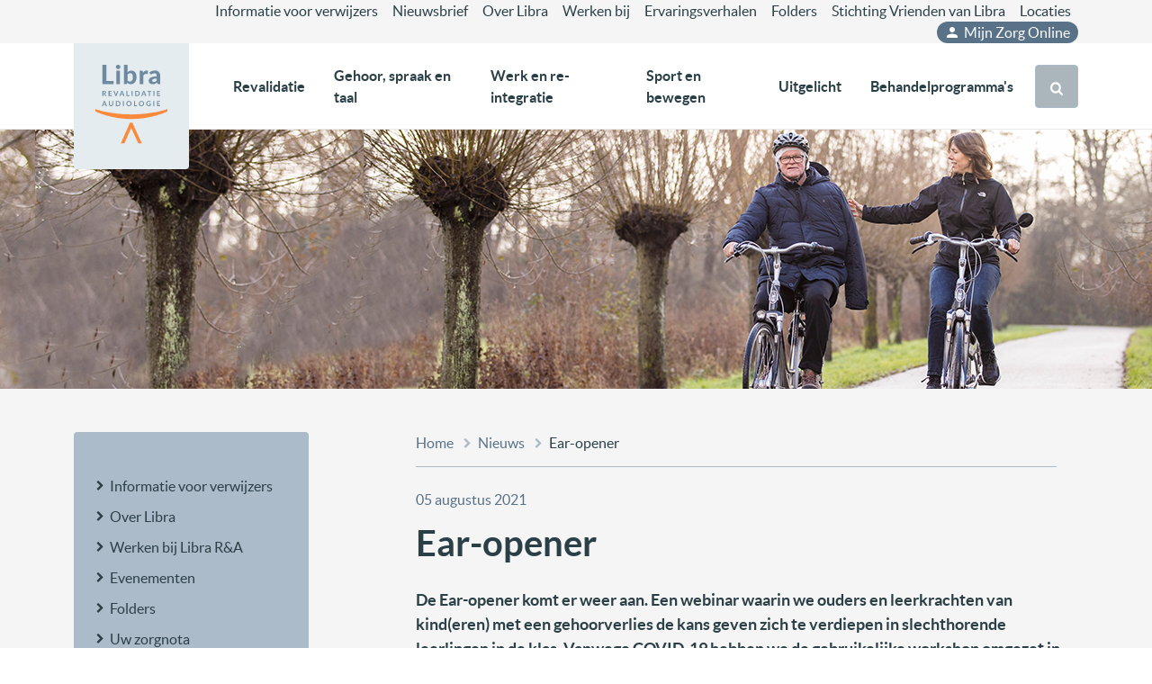

--- FILE ---
content_type: text/html; charset=utf-8
request_url: https://www.blixembosch.nl/service-menu/nieuws/ear-opener/
body_size: 15466
content:





<!DOCTYPE html>
<html lang="nl">
<head>
    <meta charset="utf-8">
    <meta name="viewport" content="width=device-width, initial-scale=1">

    <title>Ear-opener</title>
    <meta name="description" content="De Ear-opener komt er weer aan. Een webinar waarin we ouders en leerkrachten van kind(eren) met een gehoorverlies de kans geven zich te verdiepen in slechthorende leerlingen in de klas. Vanwege COVID-19 hebben we de gebruikelijke workshop omgezet in een webinar." />

    <meta property="og:site_name" content="Libra Revalidatie & Audiologie">
    <meta property="og:url" content="https://www.libranet.nlhttps://www.libranet.nl/service-menu/nieuws/ear-opener/" />
    <meta property="og:title" content="Ear-opener">
    <meta property="og:description" content="De Ear-opener komt er weer aan. Een webinar waarin we ouders en leerkrachten van kind(eren) met een gehoorverlies de kans geven zich te verdiepen in slechthorende leerlingen in de klas. Vanwege COVID-19 hebben we de gebruikelijke workshop omgezet in een webinar.">
    <meta property="og:type" content="website">
            <meta property="og:image:width" content="1200" />
            <meta property="og:image" content="https://www.blixembosch.nl/media/qrhl45gc/ear-opener.png?width=1200&amp;height=630&amp;v=1d91a124cc93ad0" />

    <link rel="apple-touch-icon" sizes="180x180" href="/gfx/favicons/apple-touch-icon.png">
    <link rel="icon" type="image/png" sizes="32x32" href="/gfx/favicons/favicon-32x32.png">
    <link rel="icon" type="image/png" sizes="16x16" href="/gfx/favicons/favicon-16x16.png">
    <link rel="manifest" href="/gfx/favicons/site.webmanifest">
    <link rel="mask-icon" color="#6e89a0" href="/gfx/favicons/safari-pinned-tab.svg">
    <link rel="shortcut icon" href="/gfx/favicons/favicon.ico">
    <meta name="msapplication-TileColor" content="#6e89a0">
    <meta name="msapplication-config" content="/gfx/favicons/browserconfig.xml">
    <meta name="theme-color" content="#ffffff">
    
    
        <link href="/sc/9fb6e627.css.v81587ad6732f8fb347a9ea1f301c2aeeeaecf235" rel="stylesheet">
    
    <script type="text/javascript" src="https://wait.nl/wait-widget/js/injector.js"></script>

    <style>
        .i-rte {
            overflow: auto;
        }
    </style>
    
        <script>
            var _paq = window._paq = window._paq || [];
            _paq.push(['trackPageView']);
            _paq.push(['enableLinkTracking']);
            (function () {
                var u = "https://libranet.matomo.cloud/";
                _paq.push(['setTrackerUrl', u + 'matomo.php']);
                _paq.push(['setSiteId', '1']);
                var d = document, g = d.createElement('script'), s = d.getElementsByTagName('script')[0];
                g.async = true; g.src = '//cdn.matomo.cloud/libranet.matomo.cloud/matomo.js'; s.parentNode.insertBefore(g, s);
            })();
        </script>
    
<script type="text/javascript">!function(T,l,y){var S=T.location,k="script",D="instrumentationKey",C="ingestionendpoint",I="disableExceptionTracking",E="ai.device.",b="toLowerCase",w="crossOrigin",N="POST",e="appInsightsSDK",t=y.name||"appInsights";(y.name||T[e])&&(T[e]=t);var n=T[t]||function(d){var g=!1,f=!1,m={initialize:!0,queue:[],sv:"5",version:2,config:d};function v(e,t){var n={},a="Browser";return n[E+"id"]=a[b](),n[E+"type"]=a,n["ai.operation.name"]=S&&S.pathname||"_unknown_",n["ai.internal.sdkVersion"]="javascript:snippet_"+(m.sv||m.version),{time:function(){var e=new Date;function t(e){var t=""+e;return 1===t.length&&(t="0"+t),t}return e.getUTCFullYear()+"-"+t(1+e.getUTCMonth())+"-"+t(e.getUTCDate())+"T"+t(e.getUTCHours())+":"+t(e.getUTCMinutes())+":"+t(e.getUTCSeconds())+"."+((e.getUTCMilliseconds()/1e3).toFixed(3)+"").slice(2,5)+"Z"}(),iKey:e,name:"Microsoft.ApplicationInsights."+e.replace(/-/g,"")+"."+t,sampleRate:100,tags:n,data:{baseData:{ver:2}}}}var h=d.url||y.src;if(h){function a(e){var t,n,a,i,r,o,s,c,u,p,l;g=!0,m.queue=[],f||(f=!0,t=h,s=function(){var e={},t=d.connectionString;if(t)for(var n=t.split(";"),a=0;a<n.length;a++){var i=n[a].split("=");2===i.length&&(e[i[0][b]()]=i[1])}if(!e[C]){var r=e.endpointsuffix,o=r?e.location:null;e[C]="https://"+(o?o+".":"")+"dc."+(r||"services.visualstudio.com")}return e}(),c=s[D]||d[D]||"",u=s[C],p=u?u+"/v2/track":d.endpointUrl,(l=[]).push((n="SDK LOAD Failure: Failed to load Application Insights SDK script (See stack for details)",a=t,i=p,(o=(r=v(c,"Exception")).data).baseType="ExceptionData",o.baseData.exceptions=[{typeName:"SDKLoadFailed",message:n.replace(/\./g,"-"),hasFullStack:!1,stack:n+"\nSnippet failed to load ["+a+"] -- Telemetry is disabled\nHelp Link: https://go.microsoft.com/fwlink/?linkid=2128109\nHost: "+(S&&S.pathname||"_unknown_")+"\nEndpoint: "+i,parsedStack:[]}],r)),l.push(function(e,t,n,a){var i=v(c,"Message"),r=i.data;r.baseType="MessageData";var o=r.baseData;return o.message='AI (Internal): 99 message:"'+("SDK LOAD Failure: Failed to load Application Insights SDK script (See stack for details) ("+n+")").replace(/\"/g,"")+'"',o.properties={endpoint:a},i}(0,0,t,p)),function(e,t){if(JSON){var n=T.fetch;if(n&&!y.useXhr)n(t,{method:N,body:JSON.stringify(e),mode:"cors"});else if(XMLHttpRequest){var a=new XMLHttpRequest;a.open(N,t),a.setRequestHeader("Content-type","application/json"),a.send(JSON.stringify(e))}}}(l,p))}function i(e,t){f||setTimeout(function(){!t&&m.core||a()},500)}var e=function(){var n=l.createElement(k);n.src=h;var e=y[w];return!e&&""!==e||"undefined"==n[w]||(n[w]=e),n.onload=i,n.onerror=a,n.onreadystatechange=function(e,t){"loaded"!==n.readyState&&"complete"!==n.readyState||i(0,t)},n}();y.ld<0?l.getElementsByTagName("head")[0].appendChild(e):setTimeout(function(){l.getElementsByTagName(k)[0].parentNode.appendChild(e)},y.ld||0)}try{m.cookie=l.cookie}catch(p){}function t(e){for(;e.length;)!function(t){m[t]=function(){var e=arguments;g||m.queue.push(function(){m[t].apply(m,e)})}}(e.pop())}var n="track",r="TrackPage",o="TrackEvent";t([n+"Event",n+"PageView",n+"Exception",n+"Trace",n+"DependencyData",n+"Metric",n+"PageViewPerformance","start"+r,"stop"+r,"start"+o,"stop"+o,"addTelemetryInitializer","setAuthenticatedUserContext","clearAuthenticatedUserContext","flush"]),m.SeverityLevel={Verbose:0,Information:1,Warning:2,Error:3,Critical:4};var s=(d.extensionConfig||{}).ApplicationInsightsAnalytics||{};if(!0!==d[I]&&!0!==s[I]){var c="onerror";t(["_"+c]);var u=T[c];T[c]=function(e,t,n,a,i){var r=u&&u(e,t,n,a,i);return!0!==r&&m["_"+c]({message:e,url:t,lineNumber:n,columnNumber:a,error:i}),r},d.autoExceptionInstrumented=!0}return m}(y.cfg);function a(){y.onInit&&y.onInit(n)}(T[t]=n).queue&&0===n.queue.length?(n.queue.push(a),n.trackPageView({})):a()}(window,document,{
src: "https://js.monitor.azure.com/scripts/b/ai.2.min.js", // The SDK URL Source
crossOrigin: "anonymous", 
cfg: { // Application Insights Configuration
    connectionString: 'InstrumentationKey=ce09ad78-553d-467b-82f6-810eccc16ceb'
}});</script></head>
<body class="i-body-corporate">
    
    
        <script src="/sc/29cd111d.6c1acf3f.0403ece1.js.v81587ad6732f8fb347a9ea1f301c2aeeeaecf235"></script>
    
    <script src="/App_Plugins/UmbracoForms/Assets/promise-polyfill/dist/polyfill.min.js?v=13.4.2" type="application/javascript"></script><script src="/App_Plugins/UmbracoForms/Assets/aspnet-client-validation/dist/aspnet-validation.min.js?v=13.4.2" type="application/javascript"></script>

    <a class="i-skip-link" href="#iMain">Direct naar inhoud</a>




<header>

    <!-- General/Header -->
    <div id="iNav" class="d-none d-xl-block i-header">
        <div class="i-wrapper">
            <div class="i-header-1">
                <div class="container">
                    <ul class="i-nav-secondary">
                                    <li><a href="https://www.libranet.nl/service-menu/informatie-voor-verwijzers/">Informatie voor verwijzers</a></li>
                                    <li><a href="https://www.libranet.nl/service-menu/over-libra/publicaties-libra-ra/nieuwsbrief/">Nieuwsbrief</a></li>
                                    <li><a href="https://www.libranet.nl/service-menu/over-libra/">Over Libra</a></li>
                                    <li><a href="https://www.libranet.nl/service-menu/werken-bij/">Werken bij</a></li>
                                    <li><a href="https://www.libranet.nl/uitgelicht/ervaringsverhalen/">Ervaringsverhalen</a></li>
                                    <li><a href="https://www.libranet.nl/service-menu/folders/">Folders</a></li>
                                    <li><a href="https://www.libranet.nl/service-menu/stichting-vrienden-van-libra/">Stichting Vrienden van Libra</a></li>
                                    <li><a href="https://www.libranet.nl/service-menu/locaties/">Locaties</a></li>

                            <li>
                                <a href="https://www.libranet.nl/uitgelicht/mijn-zorg-online/" class="i-mijnlibra">
                                    <svg xmlns="http://www.w3.org/2000/svg" height="18px" viewBox="0 0 24 24" width="18px" fill="currentColor"><path d="M0 0h24v24H0z" fill="none" /><path d="M12 12c2.21 0 4-1.79 4-4s-1.79-4-4-4-4 1.79-4 4 1.79 4 4 4zm0 2c-2.67 0-8 1.34-8 4v2h16v-2c0-2.66-5.33-4-8-4z" /></svg>
                                    Mijn Zorg Online
                                </a>
                            </li>

                    </ul>
                </div>
            </div>
            <div class="i-header-2 position-relative">
                <div class="container">
                    <div class="i-logo" id="iLogo">
                        <a href="/"><img src="/gfx/logo-libra@4x.svg"></a>
                    </div>


                    <ul class="i-nav-primary" id="iNavPrimary">

                            <li class="category-revalidatie">
                                <a role="button" data-bs-toggle="collapse" href="#iSub1" aria-expanded="false" aria-controls="iSub1">Revalidatie</a>
                                <div id="iSub1" class="collapse i-nav-submenu" data-bs-parent="#iNavPrimary">
                                    <div class="container">
                                                        <div class="i-nav-sub-items">
                                                            <ul>
                                                                <li class="i-subheader">
                                                                        <a href="https://www.libranet.nl/revalidatie/volwassenen/" title="">Volwassenen</a>
                                                                </li>
                                                                                <li><a href="https://www.libranet.nl/revalidatie/volwassenen/aandoeningen/">Aandoeningen</a></li>
                                                                                <li><a href="https://www.libranet.nl/revalidatie/volwassenen/behandelprogrammas/">Behandelprogramma&#x27;s</a></li>
                                                                                <li><a href="https://www.libranet.nl/revalidatie/volwassenen/onze-artsen/">Onze artsen</a></li>
                                                                                <li><a href="https://www.libranet.nl/revalidatie/volwassenen/kosten-en-vergoedingen/">Kosten en vergoedingen</a></li>
                                                                                <li><a href="https://www.libranet.nl/revalidatie/volwassenen/wachttijden/">Wachttijden</a></li>

                                                            </ul>
                                                        </div>
                                                        <div class="i-nav-sub-items">
                                                            <ul>
                                                                <li class="i-subheader">
                                                                        <a href="https://www.libranet.nl/revalidatie/kinderen/" title="">Kinderen</a>
                                                                </li>
                                                                                <li><a href="https://www.libranet.nl/revalidatie/kinderen/aandoeningen/">Aandoeningen</a></li>
                                                                                <li><a href="https://www.libranet.nl/revalidatie/kinderen/behandelprogrammas/">Behandelprogramma&#x27;s</a></li>
                                                                                <li><a href="https://www.libranet.nl/revalidatie/kinderen/onze-artsen/">Onze artsen</a></li>
                                                                                <li><a href="https://www.libranet.nl/revalidatie/kinderen/kosten-en-vergoedingen/">Kosten en vergoedingen</a></li>
                                                                                <li><a href="https://www.libranet.nl/revalidatie/kinderen/wachttijden/">Wachttijden</a></li>

                                                            </ul>
                                                        </div>
                                                        <div class="i-nav-sub-items">
                                                            <ul>
                                                                <li class="i-subheader">
                                                                        <a href="https://www.libranet.nl/revalidatie/" title="">Algemeen</a>
                                                                </li>
                                                                                <li><a href="https://www.libranet.nl/revalidatie/verwijzers/">Verwijzers</a></li>
                                                                                <li><a href="https://www.libranet.nl/revalidatie/onze-klinieken/">Onze klinieken</a></li>
                                                                                <li><a href="https://www.libranet.nl/revalidatie/specifieke-revalidatieprogrammas/">Specifieke revalidatieprogramma&#x27;s</a></li>
                                                                                <li><a href="https://www.libranet.nl/revalidatie/pem/">Pati&#xEB;nt Ervarings Monitor (PEM)</a></li>
                                                                                <li><a href="https://www.libranet.nl/revalidatie/contact/">Contact</a></li>

                                                            </ul>
                                                        </div>

                                        <a class="i-sub-more" href="https://www.libranet.nl/revalidatie/">
                                            Meer over Revalidatie
                                            <svg version="1.1" xmlns="http://www.w3.org/2000/svg" width="20" height="20" viewBox="0 0 20 20">
                                                <path fill="currentColor" d="M12.95 10.707l0.707-0.707-5.657-5.657-1.414 1.414 4.242 4.243-4.242 4.243 1.414 1.414 4.95-4.95z"></path>
                                            </svg>
                                        </a>
                                    </div>
                                </div>
                            </li>
                            <li class="category-gehoor-spraak-taal">
                                <a role="button" data-bs-toggle="collapse" href="#iSub2" aria-expanded="false" aria-controls="iSub2">Gehoor, spraak en taal</a>
                                <div id="iSub2" class="collapse i-nav-submenu" data-bs-parent="#iNavPrimary">
                                    <div class="container">
                                                        <div class="i-nav-sub-items">
                                                            <ul>
                                                                <li class="i-subheader">
                                                                        <a href="https://www.libranet.nl/gehoor-spraak-en-taal/volwassenen/" title="">Volwassenen</a>
                                                                </li>
                                                                                <li><a href="https://www.libranet.nl/gehoor-spraak-en-taal/volwassenen/gehoorproblemen/">Gehoorproblemen</a></li>
                                                                                <li><a href="https://www.libranet.nl/gehoor-spraak-en-taal/volwassenen/tinnitus/">Tinnitus</a></li>
                                                                                <li><a href="https://www.libranet.nl/gehoor-spraak-en-taal/volwassenen/cursusaanbod/">Cursusaanbod</a></li>
                                                                                <li><a href="https://www.libranet.nl/gehoor-spraak-en-taal/volwassenen/wachttijden-en-aanmeldproces/">Wachttijden</a></li>

                                                            </ul>
                                                        </div>
                                                        <div class="i-nav-sub-items">
                                                            <ul>
                                                                <li class="i-subheader">
                                                                        <a href="https://www.libranet.nl/gehoor-spraak-en-taal/kinderen/" title="">Kinderen</a>
                                                                </li>
                                                                                <li><a href="https://www.libranet.nl/gehoor-spraak-en-taal/kinderen/gehoorproblemen/">Gehoorproblemen</a></li>
                                                                                <li><a href="https://www.libranet.nl/gehoor-spraak-en-taal/kinderen/doofheid-slechthorendheid/">Doofheid-Slechthorendheid</a></li>
                                                                                <li><a href="https://www.libranet.nl/gehoor-spraak-en-taal/kinderen/taalontwikkelingsstoornis-tos/">Taalontwikkelingsstoornis (TOS)</a></li>
                                                                                <li><a href="https://www.libranet.nl/gehoor-spraak-en-taal/kinderen/spraaktaalproblemen/">Spraaktaalproblemen</a></li>
                                                                                <li><a href="https://www.libranet.nl/gehoor-spraak-en-taal/kinderen/cursusaanbod/">Cursusaanbod</a></li>
                                                                                <li><a href="https://www.libranet.nl/gehoor-spraak-en-taal/kinderen/wachttijden/">Wachttijden</a></li>

                                                            </ul>
                                                        </div>
                                                        <div class="i-nav-sub-items">
                                                            <ul>
                                                                <li class="i-subheader">
                                                                        <a href="https://www.libranet.nl/gehoor-spraak-en-taal/" title="">Algemeen</a>
                                                                </li>
                                                                                <li><a href="https://www.libranet.nl/gehoor-spraak-en-taal/verwijzers/">Verwijzers</a></li>
                                                                                <li><a href="https://www.libranet.nl/gehoor-spraak-en-taal/hoorinfotheek/">Hoorinfotheek</a></li>
                                                                                <li><a href="https://www.libranet.nl/service-menu/uw-zorgnota/">Uw zorgnota</a></li>
                                                                                <li><a href="https://www.libranet.nl/gehoor-spraak-en-taal/pem/">Pati&#xEB;nt Ervarings Monitor (PEM)</a></li>
                                                                                <li><a href="https://www.libranet.nl/gehoor-spraak-en-taal/contact/">Contact</a></li>

                                                            </ul>
                                                        </div>

                                        <a class="i-sub-more" href="https://www.libranet.nl/gehoor-spraak-en-taal/">
                                            Meer over Gehoor, spraak en taal
                                            <svg version="1.1" xmlns="http://www.w3.org/2000/svg" width="20" height="20" viewBox="0 0 20 20">
                                                <path fill="currentColor" d="M12.95 10.707l0.707-0.707-5.657-5.657-1.414 1.414 4.242 4.243-4.242 4.243 1.414 1.414 4.95-4.95z"></path>
                                            </svg>
                                        </a>
                                    </div>
                                </div>
                            </li>
                            <li class="category-werk-re-integratie">
                                <a role="button" data-bs-toggle="collapse" href="#iSub3" aria-expanded="false" aria-controls="iSub3">Werk en re-integratie</a>
                                <div id="iSub3" class="collapse i-nav-submenu" data-bs-parent="#iNavPrimary">
                                    <div class="container">
                                                        <div class="i-nav-sub-items">
                                                            <ul>
                                                                <li class="i-subheader">
                                                                        <a href="https://www.libranet.nl/werk-en-re-integratie/" title="">Cli&#xEB;nten</a>
                                                                </li>
                                                                                <li><a href="https://www.libranet.nl/werk-en-re-integratie/over-libra-arbeidsexpertise/">Over Libra Arbeidsexpertise</a></li>
                                                                                <li><a href="https://www.libranet.nl/werk-en-re-integratie/producten-en-diensten/">Producten en diensten</a></li>
                                                                                <li><a href="https://www.libranet.nl/werk-en-re-integratie/financiering/">Financiering</a></li>
                                                                                <li><a href="https://www.libranet.nl/werk-en-re-integratie/contact/">Contact</a></li>

                                                            </ul>
                                                        </div>
                                                        <div class="i-nav-sub-items">
                                                            <ul>
                                                                <li class="i-subheader">
                                                                        <a href="https://www.libranet.nl/werk-en-re-integratie/" title="">Verwijzers</a>
                                                                </li>
                                                                                <li><a href="https://www.libranet.nl/werk-en-re-integratie/over-libra-arbeidsexpertise/">Over Libra Arbeidsexpertise</a></li>
                                                                                <li><a href="https://www.libranet.nl/werk-en-re-integratie/producten-en-diensten/">Producten en diensten</a></li>
                                                                                <li><a href="https://www.libranet.nl/werk-en-re-integratie/direct-aanmelden/">Aanmelden</a></li>
                                                                                <li><a href="https://www.libranet.nl/werk-en-re-integratie/meer-lezen/">Meer lezen</a></li>
                                                                                <li><a href="https://www.libranet.nl/werk-en-re-integratie/contact/">Contact</a></li>

                                                            </ul>
                                                        </div>
                                                        <div class="i-nav-sub-items">
                                                            <ul>
                                                                <li class="i-subheader">
                                                                        <a href="https://www.libranet.nl/werk-en-re-integratie/" title="">Opdrachtgevers</a>
                                                                </li>
                                                                                <li><a href="https://www.libranet.nl/werk-en-re-integratie/over-libra-arbeidsexpertise/">Over Libra Arbeidsexpertise</a></li>
                                                                                <li><a href="https://www.libranet.nl/werk-en-re-integratie/producten-en-diensten/">Producten en diensten</a></li>
                                                                                <li><a href="https://www.libranet.nl/werk-en-re-integratie/financiering/">Financiering</a></li>
                                                                                <li><a href="https://www.libranet.nl/werk-en-re-integratie/contact/">Contact</a></li>

                                                            </ul>
                                                        </div>

                                        <a class="i-sub-more" href="https://www.libranet.nl/werk-en-re-integratie/">
                                            Meer over Werk en re-integratie
                                            <svg version="1.1" xmlns="http://www.w3.org/2000/svg" width="20" height="20" viewBox="0 0 20 20">
                                                <path fill="currentColor" d="M12.95 10.707l0.707-0.707-5.657-5.657-1.414 1.414 4.242 4.243-4.242 4.243 1.414 1.414 4.95-4.95z"></path>
                                            </svg>
                                        </a>
                                    </div>
                                </div>
                            </li>
                            <li class="category-sport-bewegen">
                                <a role="button" data-bs-toggle="collapse" href="#iSub4" aria-expanded="false" aria-controls="iSub4">Sport en bewegen</a>
                                <div id="iSub4" class="collapse i-nav-submenu" data-bs-parent="#iNavPrimary">
                                    <div class="container">
                                                        <div class="i-nav-sub-items">
                                                            <ul>
                                                                <li class="i-subheader">
                                                                        <a href="https://www.libranet.nl/sport-en-bewegen/sportcentrum/" title="">Sportcentrum</a>
                                                                </li>
                                                                                <li><a href="https://www.libranet.nl/sport-en-bewegen/sportcentrum/volwassenen/">Volwassenen</a></li>
                                                                                <li><a href="https://www.libranet.nl/sport-en-bewegen/sportcentrum/kinderen/">Kinderen</a></li>
                                                                                <li><a href="https://www.libranet.nl/sport-en-bewegen/sportcentrum/contact/">Contact</a></li>

                                                            </ul>
                                                        </div>
                                                        <div class="i-nav-sub-items">
                                                            <ul>
                                                                <li class="i-subheader">
                                                                        <a href="https://www.libranet.nl/sport-en-bewegen/gangbeeldanalyse/" title="">Gangbeeldanalyse</a>
                                                                </li>
                                                                                <li><a href="https://www.libranet.nl/sport-en-bewegen/gangbeeldanalyse/">Gangbeeldanalyse</a></li>

                                                            </ul>
                                                        </div>
                                                        <div class="i-nav-sub-items">
                                                            <ul>
                                                                <li class="i-subheader">
                                                                        <a href="https://www.libranet.nl/sport-en-bewegen/schoeisel-en-hulpmiddelen/" title="">Schoeisel en hulpmiddelen</a>
                                                                </li>
                                                                                <li><a href="https://www.libranet.nl/sport-en-bewegen/schoeisel-en-hulpmiddelen/">Schoeisel en hulpmiddelen</a></li>

                                                            </ul>
                                                        </div>

                                        <a class="i-sub-more" href="https://www.libranet.nl/sport-en-bewegen/">
                                            Meer over Sport en bewegen
                                            <svg version="1.1" xmlns="http://www.w3.org/2000/svg" width="20" height="20" viewBox="0 0 20 20">
                                                <path fill="currentColor" d="M12.95 10.707l0.707-0.707-5.657-5.657-1.414 1.414 4.242 4.243-4.242 4.243 1.414 1.414 4.95-4.95z"></path>
                                            </svg>
                                        </a>
                                    </div>
                                </div>
                            </li>
                            <li class="category-">
                                <a role="button" data-bs-toggle="collapse" href="#iSub5" aria-expanded="false" aria-controls="iSub5">Uitgelicht</a>
                                <div id="iSub5" class="collapse i-nav-submenu" data-bs-parent="#iNavPrimary">
                                    <div class="container">
                                                        <div class="i-nav-sub-items">
                                                            <ul>
                                                                <li class="i-subheader">
                                                                        <a href="https://www.libranet.nl/uitgelicht/" title="">Uitgelicht</a>
                                                                </li>
                                                                                <li><a href="https://www.libranet.nl/uitgelicht/digitale-zorg-en-e-health/">Digitale zorg en e-health</a></li>
                                                                                <li><a href="https://www.libranet.nl/uitgelicht/mijn-zorg-online/">Mijn zorg online</a></li>
                                                                                <li><a href="https://www.libranet.nl/uitgelicht/innovatie/">Innovatie</a></li>
                                                                                <li><a href="https://www.libranet.nl/uitgelicht/onderzoek/">Onderzoek</a></li>
                                                                                <li><a href="https://www.libranet.nl/uitgelicht/samenwerking/">Samenwerking</a></li>

                                                            </ul>
                                                        </div>
                                                        <div class="i-nav-sub-items">
                                                            <ul>
                                                                <li class="i-subheader">
                                                                        <a href="https://www.libranet.nl/uitgelicht/ervaringsverhalen/" title="">Ervaringsverhalen</a>
                                                                </li>
                                                                                <li><a href="https://www.libranet.nl/uitgelicht/ervaringsverhalen/van-ziekte-naar-diagnose-nicolette-s-verhaal/">Van ziekte naar diagnose: Nicolette&#x2019;s verhaal</a></li>
                                                                                <li><a href="https://www.libranet.nl/uitgelicht/ervaringsverhalen/simon-van-den-hurk-11-jaar-en-een-herseninfarct/">11 jaar en een herseninfarct</a></li>
                                                                                <li><a href="https://www.libranet.nl/uitgelicht/ervaringsverhalen/gebroken-bovenbeen/">Gebroken bovenbeen</a></li>
                                                                                <li><a href="https://www.libranet.nl/uitgelicht/ervaringsverhalen/milou-slechthorend/">Slechthorend opgroeien; hoe doe je dat?</a></li>
                                                                                <li><a href="https://www.libranet.nl/uitgelicht/ervaringsverhalen/jonah-van-den-biggelaar-oncologische-revalidatie/">Oncologische revalidatie</a></li>
                                                                                <li><a href="https://www.libranet.nl/uitgelicht/ervaringsverhalen/ziekte-van-meniere-geeft-slechthorendheid/">Ziekte van M&#xE9;ni&#xE8;re geeft slechthorendheid</a></li>

                                                            </ul>
                                                        </div>

                                        <a class="i-sub-more" href="https://www.libranet.nl/uitgelicht/">
                                            Meer over Uitgelicht
                                            <svg version="1.1" xmlns="http://www.w3.org/2000/svg" width="20" height="20" viewBox="0 0 20 20">
                                                <path fill="currentColor" d="M12.95 10.707l0.707-0.707-5.657-5.657-1.414 1.414 4.242 4.243-4.242 4.243 1.414 1.414 4.95-4.95z"></path>
                                            </svg>
                                        </a>
                                    </div>
                                </div>
                            </li>
                            <li class="category-">
                                <a role="button" data-bs-toggle="collapse" href="#iSub6" aria-expanded="false" aria-controls="iSub6">Behandelprogramma&#x27;s</a>
                                <div id="iSub6" class="collapse i-nav-submenu" data-bs-parent="#iNavPrimary">
                                    <div class="container">
                                                        <div class="i-nav-sub-items">
                                                            <ul>
                                                                <li class="i-subheader">
                                                                        <a href="https://www.libranet.nl/behandelprogrammas-totaaloverzicht/alle-behandelprogrammas/" title="">Behandelprogramma&#x27;s totaaloverzicht</a>
                                                                </li>

                                                            </ul>
                                                        </div>

                                        <a class="i-sub-more" href="https://www.libranet.nl/behandelprogrammas-totaaloverzicht/">
                                            Meer over Behandelprogramma&#x27;s
                                            <svg version="1.1" xmlns="http://www.w3.org/2000/svg" width="20" height="20" viewBox="0 0 20 20">
                                                <path fill="currentColor" d="M12.95 10.707l0.707-0.707-5.657-5.657-1.414 1.414 4.242 4.243-4.242 4.243 1.414 1.414 4.95-4.95z"></path>
                                            </svg>
                                        </a>
                                    </div>
                                </div>
                            </li>
                    </ul>
                    <div class="i-search">
                        <button id="iBtnSearch" class="i-btn i-btn-search" type="button" data-bs-toggle="collapse" data-bs-target="#iSearch" aria-expanded="false" aria-controls="iSearch">
                            <svg version="1.1" xmlns="http://www.w3.org/2000/svg" width="26" height="28" viewBox="0 0 26 28">
                                <path fill="currentColor" d="M18 13c0-3.859-3.141-7-7-7s-7 3.141-7 7 3.141 7 7 7 7-3.141 7-7zM26 26c0 1.094-0.906 2-2 2-0.531 0-1.047-0.219-1.406-0.594l-5.359-5.344c-1.828 1.266-4.016 1.937-6.234 1.937-6.078 0-11-4.922-11-11s4.922-11 11-11 11 4.922 11 11c0 2.219-0.672 4.406-1.937 6.234l5.359 5.359c0.359 0.359 0.578 0.875 0.578 1.406z"></path>
                            </svg>
                            <svg version="1.1" xmlns="http://www.w3.org/2000/svg" width="22" height="28" viewBox="0 0 22 28">
                                <title>close</title>
                                <path fill="currentColor" d="M20.281 20.656c0 0.391-0.156 0.781-0.438 1.062l-2.125 2.125c-0.281 0.281-0.672 0.438-1.062 0.438s-0.781-0.156-1.062-0.438l-4.594-4.594-4.594 4.594c-0.281 0.281-0.672 0.438-1.062 0.438s-0.781-0.156-1.062-0.438l-2.125-2.125c-0.281-0.281-0.438-0.672-0.438-1.062s0.156-0.781 0.438-1.062l4.594-4.594-4.594-4.594c-0.281-0.281-0.438-0.672-0.438-1.062s0.156-0.781 0.438-1.062l2.125-2.125c0.281-0.281 0.672-0.438 1.062-0.438s0.781 0.156 1.062 0.438l4.594 4.594 4.594-4.594c0.281-0.281 0.672-0.438 1.062-0.438s0.781 0.156 1.062 0.438l2.125 2.125c0.281 0.281 0.438 0.672 0.438 1.062s-0.156 0.781-0.438 1.062l-4.594 4.594 4.594 4.594c0.281 0.281 0.438 0.672 0.438 1.062z"></path>
                            </svg>
                        </button>
                    </div>
                </div>
            </div>
        </div>
    </div>



    <div class="i-header-mobile d-xl-none">
        <div class="container">
            <button id="iBars" class="i-btn-bars" data-bs-toggle="offcanvas" data-bs-target="#ocNavMobile" aria-controls="ocNavMobile">
                <svg xmlns="http://www.w3.org/2000/svg" height="24" width="24"><path fill="currentColor" d="M3 18v-2h18v2Zm0-5v-2h18v2Zm0-5V6h18v2Z" /></svg>
            </button>
            <div class="i-logo">
                <a href="/"><img src="/gfx/logo-libra@4x.svg"></a>
            </div>
            <button id="iBtnSearch" class="i-btn i-btn-search" type="button" data-bs-toggle="collapse" data-bs-target="#iSearch" aria-expanded="false" aria-controls="iSearch">
                <svg version="1.1" xmlns="http://www.w3.org/2000/svg" width="26" height="28" viewBox="0 0 26 28">
                    <path fill="currentColor" d="M18 13c0-3.859-3.141-7-7-7s-7 3.141-7 7 3.141 7 7 7 7-3.141 7-7zM26 26c0 1.094-0.906 2-2 2-0.531 0-1.047-0.219-1.406-0.594l-5.359-5.344c-1.828 1.266-4.016 1.937-6.234 1.937-6.078 0-11-4.922-11-11s4.922-11 11-11 11 4.922 11 11c0 2.219-0.672 4.406-1.937 6.234l5.359 5.359c0.359 0.359 0.578 0.875 0.578 1.406z"></path>
                </svg>
                <svg version="1.1" xmlns="http://www.w3.org/2000/svg" width="22" height="28" viewBox="0 0 22 28">
                    <title>close</title>
                    <path fill="currentColor" d="M20.281 20.656c0 0.391-0.156 0.781-0.438 1.062l-2.125 2.125c-0.281 0.281-0.672 0.438-1.062 0.438s-0.781-0.156-1.062-0.438l-4.594-4.594-4.594 4.594c-0.281 0.281-0.672 0.438-1.062 0.438s-0.781-0.156-1.062-0.438l-2.125-2.125c-0.281-0.281-0.438-0.672-0.438-1.062s0.156-0.781 0.438-1.062l4.594-4.594-4.594-4.594c-0.281-0.281-0.438-0.672-0.438-1.062s0.156-0.781 0.438-1.062l2.125-2.125c0.281-0.281 0.672-0.438 1.062-0.438s0.781 0.156 1.062 0.438l4.594 4.594 4.594-4.594c0.281-0.281 0.672-0.438 1.062-0.438s0.781 0.156 1.062 0.438l2.125 2.125c0.281 0.281 0.438 0.672 0.438 1.062s-0.156 0.781-0.438 1.062l-4.594 4.594 4.594 4.594c0.281 0.281 0.438 0.672 0.438 1.062z"></path>
                </svg>
            </button>

        </div>
    </div>

</header>

<div class="offcanvas offcanvas-start" tabindex="-1" id="ocNavMobile" aria-labelledby="ocNavMobile">
    <div class="offcanvas-body">
        <!-- hoofdmenu mobile -->
        <div id="iNavMobile" class="d-xl-none i-nav-mobile">

            <div class="container">

                <button type="button" class="btn-close" data-bs-dismiss="offcanvas" aria-label="Close">
                    <svg xmlns="http://www.w3.org/2000/svg" height="24" width="24"><path fill="currentColor" d="M6.4 19 5 17.6l5.6-5.6L5 6.4 6.4 5l5.6 5.6L17.6 5 19 6.4 13.4 12l5.6 5.6-1.4 1.4-5.6-5.6Z" /></svg>
                </button>

                <div class="i-nav-mobile-2">
                    <ul id="iNavMobile1">
                            <li class="category-revalidatie">

                                <a href="https://www.libranet.nl/revalidatie/">Revalidatie</a>
                                <button type="button" data-bs-toggle="collapse" data-bs-target="#collapseSub7" aria-expanded="false" aria-controls="collapseSub1">
                                    <svg class="i-nav-mobile-btn-add" xmlns="http://www.w3.org/2000/svg" height="20" width="20"><path fill="currentColor" d="M9.25 15v-4.25H5v-1.5h4.25V5h1.5v4.25H15v1.5h-4.25V15Z" /></svg>
                                    <svg class="i-nav-mobile-btn-remove" xmlns="http://www.w3.org/2000/svg" height="20" width="20"><path fill="currentColor" d="M5 10.75v-1.5h10v1.5Z" /></svg>
                                </button>

                                <ul class="collapse" id="collapseSub7" data-bs-parent="#iNavMobile1">
                                                    <li class="i-subheader">
                                                            <a href="https://www.libranet.nl/revalidatie/volwassenen/" title="">Volwassenen</a>
                                                    </li>
                                                            <li><a href="https://www.libranet.nl/revalidatie/volwassenen/aandoeningen/">Aandoeningen</a></li>
                                                            <li><a href="https://www.libranet.nl/revalidatie/volwassenen/behandelprogrammas/">Behandelprogramma&#x27;s</a></li>
                                                            <li><a href="https://www.libranet.nl/revalidatie/volwassenen/onze-artsen/">Onze artsen</a></li>
                                                            <li><a href="https://www.libranet.nl/revalidatie/volwassenen/kosten-en-vergoedingen/">Kosten en vergoedingen</a></li>
                                                            <li><a href="https://www.libranet.nl/revalidatie/volwassenen/wachttijden/">Wachttijden</a></li>
                                                    <li class="i-subheader">
                                                            <a href="https://www.libranet.nl/revalidatie/kinderen/" title="">Kinderen</a>
                                                    </li>
                                                            <li><a href="https://www.libranet.nl/revalidatie/kinderen/aandoeningen/">Aandoeningen</a></li>
                                                            <li><a href="https://www.libranet.nl/revalidatie/kinderen/behandelprogrammas/">Behandelprogramma&#x27;s</a></li>
                                                            <li><a href="https://www.libranet.nl/revalidatie/kinderen/onze-artsen/">Onze artsen</a></li>
                                                            <li><a href="https://www.libranet.nl/revalidatie/kinderen/kosten-en-vergoedingen/">Kosten en vergoedingen</a></li>
                                                            <li><a href="https://www.libranet.nl/revalidatie/kinderen/wachttijden/">Wachttijden</a></li>
                                                    <li class="i-subheader">
                                                            <a href="https://www.libranet.nl/revalidatie/" title="">Algemeen</a>
                                                    </li>
                                                            <li><a href="https://www.libranet.nl/revalidatie/verwijzers/">Verwijzers</a></li>
                                                            <li><a href="https://www.libranet.nl/revalidatie/onze-klinieken/">Onze klinieken</a></li>
                                                            <li><a href="https://www.libranet.nl/revalidatie/specifieke-revalidatieprogrammas/">Specifieke revalidatieprogramma&#x27;s</a></li>
                                                            <li><a href="https://www.libranet.nl/revalidatie/pem/">Pati&#xEB;nt Ervarings Monitor (PEM)</a></li>
                                                            <li><a href="https://www.libranet.nl/revalidatie/contact/">Contact</a></li>

                                </ul>
                            </li>
                            <li class="category-gehoor-spraak-taal">

                                <a href="https://www.libranet.nl/gehoor-spraak-en-taal/">Gehoor, spraak en taal</a>
                                <button type="button" data-bs-toggle="collapse" data-bs-target="#collapseSub8" aria-expanded="false" aria-controls="collapseSub1">
                                    <svg class="i-nav-mobile-btn-add" xmlns="http://www.w3.org/2000/svg" height="20" width="20"><path fill="currentColor" d="M9.25 15v-4.25H5v-1.5h4.25V5h1.5v4.25H15v1.5h-4.25V15Z" /></svg>
                                    <svg class="i-nav-mobile-btn-remove" xmlns="http://www.w3.org/2000/svg" height="20" width="20"><path fill="currentColor" d="M5 10.75v-1.5h10v1.5Z" /></svg>
                                </button>

                                <ul class="collapse" id="collapseSub8" data-bs-parent="#iNavMobile1">
                                                    <li class="i-subheader">
                                                            <a href="https://www.libranet.nl/gehoor-spraak-en-taal/volwassenen/" title="">Volwassenen</a>
                                                    </li>
                                                            <li><a href="https://www.libranet.nl/gehoor-spraak-en-taal/volwassenen/gehoorproblemen/">Gehoorproblemen</a></li>
                                                            <li><a href="https://www.libranet.nl/gehoor-spraak-en-taal/volwassenen/tinnitus/">Tinnitus</a></li>
                                                            <li><a href="https://www.libranet.nl/gehoor-spraak-en-taal/volwassenen/cursusaanbod/">Cursusaanbod</a></li>
                                                            <li><a href="https://www.libranet.nl/gehoor-spraak-en-taal/volwassenen/wachttijden-en-aanmeldproces/">Wachttijden</a></li>
                                                    <li class="i-subheader">
                                                            <a href="https://www.libranet.nl/gehoor-spraak-en-taal/kinderen/" title="">Kinderen</a>
                                                    </li>
                                                            <li><a href="https://www.libranet.nl/gehoor-spraak-en-taal/kinderen/gehoorproblemen/">Gehoorproblemen</a></li>
                                                            <li><a href="https://www.libranet.nl/gehoor-spraak-en-taal/kinderen/doofheid-slechthorendheid/">Doofheid-Slechthorendheid</a></li>
                                                            <li><a href="https://www.libranet.nl/gehoor-spraak-en-taal/kinderen/taalontwikkelingsstoornis-tos/">Taalontwikkelingsstoornis (TOS)</a></li>
                                                            <li><a href="https://www.libranet.nl/gehoor-spraak-en-taal/kinderen/spraaktaalproblemen/">Spraaktaalproblemen</a></li>
                                                            <li><a href="https://www.libranet.nl/gehoor-spraak-en-taal/kinderen/cursusaanbod/">Cursusaanbod</a></li>
                                                            <li><a href="https://www.libranet.nl/gehoor-spraak-en-taal/kinderen/wachttijden/">Wachttijden</a></li>
                                                    <li class="i-subheader">
                                                            <a href="https://www.libranet.nl/gehoor-spraak-en-taal/" title="">Algemeen</a>
                                                    </li>
                                                            <li><a href="https://www.libranet.nl/gehoor-spraak-en-taal/verwijzers/">Verwijzers</a></li>
                                                            <li><a href="https://www.libranet.nl/gehoor-spraak-en-taal/hoorinfotheek/">Hoorinfotheek</a></li>
                                                            <li><a href="https://www.libranet.nl/service-menu/uw-zorgnota/">Uw zorgnota</a></li>
                                                            <li><a href="https://www.libranet.nl/gehoor-spraak-en-taal/pem/">Pati&#xEB;nt Ervarings Monitor (PEM)</a></li>
                                                            <li><a href="https://www.libranet.nl/gehoor-spraak-en-taal/contact/">Contact</a></li>

                                </ul>
                            </li>
                            <li class="category-werk-re-integratie">

                                <a href="https://www.libranet.nl/werk-en-re-integratie/">Werk en re-integratie</a>
                                <button type="button" data-bs-toggle="collapse" data-bs-target="#collapseSub9" aria-expanded="false" aria-controls="collapseSub1">
                                    <svg class="i-nav-mobile-btn-add" xmlns="http://www.w3.org/2000/svg" height="20" width="20"><path fill="currentColor" d="M9.25 15v-4.25H5v-1.5h4.25V5h1.5v4.25H15v1.5h-4.25V15Z" /></svg>
                                    <svg class="i-nav-mobile-btn-remove" xmlns="http://www.w3.org/2000/svg" height="20" width="20"><path fill="currentColor" d="M5 10.75v-1.5h10v1.5Z" /></svg>
                                </button>

                                <ul class="collapse" id="collapseSub9" data-bs-parent="#iNavMobile1">
                                                    <li class="i-subheader">
                                                            <a href="https://www.libranet.nl/werk-en-re-integratie/" title="">Cli&#xEB;nten</a>
                                                    </li>
                                                            <li><a href="https://www.libranet.nl/werk-en-re-integratie/over-libra-arbeidsexpertise/">Over Libra Arbeidsexpertise</a></li>
                                                            <li><a href="https://www.libranet.nl/werk-en-re-integratie/producten-en-diensten/">Producten en diensten</a></li>
                                                            <li><a href="https://www.libranet.nl/werk-en-re-integratie/financiering/">Financiering</a></li>
                                                            <li><a href="https://www.libranet.nl/werk-en-re-integratie/contact/">Contact</a></li>
                                                    <li class="i-subheader">
                                                            <a href="https://www.libranet.nl/werk-en-re-integratie/" title="">Verwijzers</a>
                                                    </li>
                                                            <li><a href="https://www.libranet.nl/werk-en-re-integratie/over-libra-arbeidsexpertise/">Over Libra Arbeidsexpertise</a></li>
                                                            <li><a href="https://www.libranet.nl/werk-en-re-integratie/producten-en-diensten/">Producten en diensten</a></li>
                                                            <li><a href="https://www.libranet.nl/werk-en-re-integratie/direct-aanmelden/">Aanmelden</a></li>
                                                            <li><a href="https://www.libranet.nl/werk-en-re-integratie/meer-lezen/">Meer lezen</a></li>
                                                            <li><a href="https://www.libranet.nl/werk-en-re-integratie/contact/">Contact</a></li>
                                                    <li class="i-subheader">
                                                            <a href="https://www.libranet.nl/werk-en-re-integratie/" title="">Opdrachtgevers</a>
                                                    </li>
                                                            <li><a href="https://www.libranet.nl/werk-en-re-integratie/over-libra-arbeidsexpertise/">Over Libra Arbeidsexpertise</a></li>
                                                            <li><a href="https://www.libranet.nl/werk-en-re-integratie/producten-en-diensten/">Producten en diensten</a></li>
                                                            <li><a href="https://www.libranet.nl/werk-en-re-integratie/financiering/">Financiering</a></li>
                                                            <li><a href="https://www.libranet.nl/werk-en-re-integratie/contact/">Contact</a></li>

                                </ul>
                            </li>
                            <li class="category-sport-bewegen">

                                <a href="https://www.libranet.nl/sport-en-bewegen/">Sport en bewegen</a>
                                <button type="button" data-bs-toggle="collapse" data-bs-target="#collapseSub10" aria-expanded="false" aria-controls="collapseSub1">
                                    <svg class="i-nav-mobile-btn-add" xmlns="http://www.w3.org/2000/svg" height="20" width="20"><path fill="currentColor" d="M9.25 15v-4.25H5v-1.5h4.25V5h1.5v4.25H15v1.5h-4.25V15Z" /></svg>
                                    <svg class="i-nav-mobile-btn-remove" xmlns="http://www.w3.org/2000/svg" height="20" width="20"><path fill="currentColor" d="M5 10.75v-1.5h10v1.5Z" /></svg>
                                </button>

                                <ul class="collapse" id="collapseSub10" data-bs-parent="#iNavMobile1">
                                                    <li class="i-subheader">
                                                            <a href="https://www.libranet.nl/sport-en-bewegen/sportcentrum/" title="">Sportcentrum</a>
                                                    </li>
                                                            <li><a href="https://www.libranet.nl/sport-en-bewegen/sportcentrum/volwassenen/">Volwassenen</a></li>
                                                            <li><a href="https://www.libranet.nl/sport-en-bewegen/sportcentrum/kinderen/">Kinderen</a></li>
                                                            <li><a href="https://www.libranet.nl/sport-en-bewegen/sportcentrum/contact/">Contact</a></li>
                                                    <li class="i-subheader">
                                                            <a href="https://www.libranet.nl/sport-en-bewegen/gangbeeldanalyse/" title="">Gangbeeldanalyse</a>
                                                    </li>
                                                            <li><a href="https://www.libranet.nl/sport-en-bewegen/gangbeeldanalyse/">Gangbeeldanalyse</a></li>
                                                    <li class="i-subheader">
                                                            <a href="https://www.libranet.nl/sport-en-bewegen/schoeisel-en-hulpmiddelen/" title="">Schoeisel en hulpmiddelen</a>
                                                    </li>
                                                            <li><a href="https://www.libranet.nl/sport-en-bewegen/schoeisel-en-hulpmiddelen/">Schoeisel en hulpmiddelen</a></li>

                                </ul>
                            </li>
                            <li class="category-">

                                <a href="https://www.libranet.nl/uitgelicht/">Uitgelicht</a>
                                <button type="button" data-bs-toggle="collapse" data-bs-target="#collapseSub11" aria-expanded="false" aria-controls="collapseSub1">
                                    <svg class="i-nav-mobile-btn-add" xmlns="http://www.w3.org/2000/svg" height="20" width="20"><path fill="currentColor" d="M9.25 15v-4.25H5v-1.5h4.25V5h1.5v4.25H15v1.5h-4.25V15Z" /></svg>
                                    <svg class="i-nav-mobile-btn-remove" xmlns="http://www.w3.org/2000/svg" height="20" width="20"><path fill="currentColor" d="M5 10.75v-1.5h10v1.5Z" /></svg>
                                </button>

                                <ul class="collapse" id="collapseSub11" data-bs-parent="#iNavMobile1">
                                                    <li class="i-subheader">
                                                            <a href="https://www.libranet.nl/uitgelicht/" title="">Uitgelicht</a>
                                                    </li>
                                                            <li><a href="https://www.libranet.nl/uitgelicht/digitale-zorg-en-e-health/">Digitale zorg en e-health</a></li>
                                                            <li><a href="https://www.libranet.nl/uitgelicht/mijn-zorg-online/">Mijn zorg online</a></li>
                                                            <li><a href="https://www.libranet.nl/uitgelicht/innovatie/">Innovatie</a></li>
                                                            <li><a href="https://www.libranet.nl/uitgelicht/onderzoek/">Onderzoek</a></li>
                                                            <li><a href="https://www.libranet.nl/uitgelicht/samenwerking/">Samenwerking</a></li>
                                                    <li class="i-subheader">
                                                            <a href="https://www.libranet.nl/uitgelicht/ervaringsverhalen/" title="">Ervaringsverhalen</a>
                                                    </li>
                                                            <li><a href="https://www.libranet.nl/uitgelicht/ervaringsverhalen/van-ziekte-naar-diagnose-nicolette-s-verhaal/">Van ziekte naar diagnose: Nicolette&#x2019;s verhaal</a></li>
                                                            <li><a href="https://www.libranet.nl/uitgelicht/ervaringsverhalen/simon-van-den-hurk-11-jaar-en-een-herseninfarct/">11 jaar en een herseninfarct</a></li>
                                                            <li><a href="https://www.libranet.nl/uitgelicht/ervaringsverhalen/gebroken-bovenbeen/">Gebroken bovenbeen</a></li>
                                                            <li><a href="https://www.libranet.nl/uitgelicht/ervaringsverhalen/milou-slechthorend/">Slechthorend opgroeien; hoe doe je dat?</a></li>
                                                            <li><a href="https://www.libranet.nl/uitgelicht/ervaringsverhalen/jonah-van-den-biggelaar-oncologische-revalidatie/">Oncologische revalidatie</a></li>
                                                            <li><a href="https://www.libranet.nl/uitgelicht/ervaringsverhalen/ziekte-van-meniere-geeft-slechthorendheid/">Ziekte van M&#xE9;ni&#xE8;re geeft slechthorendheid</a></li>

                                </ul>
                            </li>
                            <li class="category-">

                                <a href="https://www.libranet.nl/behandelprogrammas-totaaloverzicht/">Behandelprogramma&#x27;s</a>
                                <button type="button" data-bs-toggle="collapse" data-bs-target="#collapseSub12" aria-expanded="false" aria-controls="collapseSub1">
                                    <svg class="i-nav-mobile-btn-add" xmlns="http://www.w3.org/2000/svg" height="20" width="20"><path fill="currentColor" d="M9.25 15v-4.25H5v-1.5h4.25V5h1.5v4.25H15v1.5h-4.25V15Z" /></svg>
                                    <svg class="i-nav-mobile-btn-remove" xmlns="http://www.w3.org/2000/svg" height="20" width="20"><path fill="currentColor" d="M5 10.75v-1.5h10v1.5Z" /></svg>
                                </button>

                                <ul class="collapse" id="collapseSub12" data-bs-parent="#iNavMobile1">
                                                    <li class="i-subheader">
                                                            <a href="https://www.libranet.nl/behandelprogrammas-totaaloverzicht/alle-behandelprogrammas/" title="">Behandelprogramma&#x27;s totaaloverzicht</a>
                                                    </li>

                                </ul>
                            </li>
                    </ul>
                </div>

                <div class="i-nav-mobile-1">
                    <ul>
                                    <li>
                                        <a href="https://www.libranet.nl/service-menu/informatie-voor-verwijzers/">Informatie voor verwijzers</a>
                                    </li>
                                    <li>
                                        <a href="https://www.libranet.nl/service-menu/over-libra/publicaties-libra-ra/nieuwsbrief/">Nieuwsbrief</a>
                                    </li>
                                    <li>
                                        <a href="https://www.libranet.nl/service-menu/over-libra/">Over Libra</a>
                                    </li>
                                    <li>
                                        <a href="https://www.libranet.nl/service-menu/werken-bij/">Werken bij</a>
                                    </li>
                                    <li>
                                        <a href="https://www.libranet.nl/uitgelicht/ervaringsverhalen/">Ervaringsverhalen</a>
                                    </li>
                                    <li>
                                        <a href="https://www.libranet.nl/service-menu/folders/">Folders</a>
                                    </li>
                                    <li>
                                        <a href="https://www.libranet.nl/service-menu/stichting-vrienden-van-libra/">Stichting Vrienden van Libra</a>
                                    </li>
                                    <li>
                                        <a href="https://www.libranet.nl/service-menu/locaties/">Locaties</a>
                                    </li>
                    </ul>
                </div>
            </div>
        </div>
    </div>
</div>


<div class="collapse i-search-div" id="iSearch">
    <div class="i-wrapper">
        <div class="container d-flex justify-content-end">

            <form class="i-form-search" action="/zoeken" method="get">
                <input type="text" id="searchform-query" name="q" placeholder="Zoeken">
                <button type="submit">
                    <svg version="1.1" xmlns="http://www.w3.org/2000/svg" width="26" height="28" viewBox="0 0 26 28">
                        <path fill="currentColor" d="M18 13c0-3.859-3.141-7-7-7s-7 3.141-7 7 3.141 7 7 7 7-3.141 7-7zM26 26c0 1.094-0.906 2-2 2-0.531 0-1.047-0.219-1.406-0.594l-5.359-5.344c-1.828 1.266-4.016 1.937-6.234 1.937-6.078 0-11-4.922-11-11s4.922-11 11-11 11 4.922 11 11c0 2.219-0.672 4.406-1.937 6.234l5.359 5.359c0.359 0.359 0.578 0.875 0.578 1.406z"></path>
                    </svg>
                </button>
            </form>

        </div>
    </div>
</div>


    <div class="i-wrapper">
        <main id="iMain">


    <div class="i-header-image" style="background-image: url(/media/k5vhmx1o/11.png?width=1920&amp;height=288&amp;v=1d940840607b750&format=webp)"></div>
            

        <div class="container">
            <div class="row">
                    <div class="col-12 ">


        

    
                    </div>
                    <!-- / col- -->
            </div>
            <!-- / row -->
        </div>
        <!-- / container -->
        <div class="container">
            <div class="row">
                    <div class="col-12 d-none d-lg-block col-lg-4 col-xl-3">


        

<section class="i-box" id="iNavLeft">
        <h1><a href="https://www.libranet.nl/service-menu/"></a></h1>
        <ul class="i-ul-chevron">
                <li class="">
                    <a href="https://www.libranet.nl/service-menu/informatie-voor-verwijzers/">
                        Informatie voor verwijzers
                    </a>
                </li>
                <li class="">
                    <a href="https://www.libranet.nl/service-menu/over-libra/">
                        Over Libra
                    </a>
                </li>
                <li class="">
                    <a href="https://www.libranet.nl/service-menu/werken-bij/">
                        Werken bij Libra R&amp;A
                    </a>
                </li>
                <li class="">
                    <a href="https://www.libranet.nl/service-menu/evenementen/">
                        Evenementen
                    </a>
                </li>
                <li class="">
                    <a href="https://www.libranet.nl/service-menu/folders/">
                        Folders
                    </a>
                </li>
                <li class="">
                    <a href="https://www.libranet.nl/service-menu/uw-zorgnota/">
                        Uw zorgnota
                    </a>
                </li>
                <li class="">
                    <a href="https://www.libranet.nl/service-menu/identificatie-en-verzekeringsplicht/">
                        Identificatie- en verzekeringsplicht
                    </a>
                </li>
                <li class="">
                    <a href="https://www.libranet.nl/service-menu/locaties/">
                        Locaties
                    </a>
                </li>
                <li class="">
                    <a href="https://www.libranet.nl/service-menu/stichting-vrienden-van-libra/">
                        Stichting Vrienden van Libra
                    </a>
                </li>
                <li class="">
                    <a href="https://www.libranet.nl/service-menu/nieuws/">
                        Nieuws
                    </a>
                </li>
        </ul>
</section>

    


        


<!-- cta-left -->

<!-- / cta-left -->

    
                    </div>
                    <!-- / col- -->
                    <div class="col-12 col-lg-8 offset-xl-1">


        


<!-- partial: breadcrumb -->


<nav aria-label="breadcrumb">
    <ol class="i-breadcrumb">
        <li>
            <a href="/">Home</a>
        </li>
                <li><a href="https://www.libranet.nl/service-menu/nieuws/">Nieuws</a></li>
        <li class="i-active" aria-current="page">Ear-opener</li>
    </ol>
</nav>

<!-- / partial: breadcrumb -->
<!-- page -->

<section class="i-page">
        <time>05 augustus 2021 </time>

    <h1>Ear-opener</h1>




        <div class="i-intro">
De Ear-opener komt er weer aan. Een webinar waarin we ouders en leerkrachten van kind(eren) met een gehoorverlies de kans geven zich te verdiepen in slechthorende leerlingen in de klas. Vanwege COVID-19 hebben we de gebruikelijke workshop omgezet in een webinar.        </div>
</section>


    


        



<div class="i-rte ">
	<p><strong>Ear-opener </strong><br><strong>Dinsdag 5 oktober</strong><br><strong>van 19.00 tot 20.15 uur</strong></p><p>Tijdens de Ear-opener komen de volgende onderwerpen aan bod:</p><ul><li>Omgaan met slechthorendheid in de klas</li><li>Verschillende gehoorverliezen</li><li>De meest voorkomende hoor hulpmiddelen</li><li>De basisvoorwaarden voor de plek in de klas</li><li>Basistips met betrekking tot online lessen geven</li><li>Tips met betrekking tot toetsen en examens</li></ul><p>Mocht u de uitnodiging niet vóór 6 september hebben ontvangen, neemt u dan contact op met de receptie van uw Audiologisch centrum.</p><p>We hopen weer veel leerkrachten/mentoren te mogen begroeten.</p><p><span class="img-left"><img style="width: 343px; height: 193px;" src="/media/qrhl45gc/ear-opener.png?width=343&amp;height=193" alt=""></span></p>
</div>
    <div class="clearfix"></div>

    


        

<section class="">
    <div class="i-info">
        <a href="https://www.libranet.nl/service-menu/nieuws/" class="i-btn i-btn-pill">
            Terug naar overzicht
            <svg version="1.1" xmlns="http://www.w3.org/2000/svg" width="20" height="20" viewBox="0 0 20 20">
                <path fill="currentColor" d="M12.95 10.707l0.707-0.707-5.657-5.657-1.414 1.414 4.242 4.243-4.242 4.243 1.414 1.414 4.95-4.95z"></path>
            </svg>
        </a>
    </div>
</section>


    
                    </div>
                    <!-- / col- -->
            </div>
            <!-- / row -->
        </div>
        <!-- / container -->





        </main>
    </div>




<div class="i-wrapper">
    <footer class="i-footer">
        <div class="i-footer-sections">
            <div class="container">
                <div class="row">
                    <div class="col-12 col-md-6 col-xl-3">
                        <section>
                            <h1>Over Libra</h1>
                            <p>
                                Libra Revalidatie &amp; Audiologie biedt specialistische revalidatie en audiologische zorg in Brabant en Noord- en Midden-Limburg. Voor specialistische revalidatie kunt u bij ons terecht in Eindhoven (locatie Blixembosch), Tilburg (locatie Leijpark) en Weert. Onze locaties voor audiologie bevinden zich in Eindhoven, Tilburg, Breda en Uden. 
                            </p>
                        </section>
                    </div>
                    <div class="col-12 col-md-6 col-xl-3">
                        <section>
                            <h1>Snel naar</h1>
                                <ul class="i-ul-chevron">
                                        <li>
                                            <a href="https://www.libranet.nl/service-menu/over-libra/">
                                                Over Libra R&amp;A
                                            </a>
                                        </li>
                                        <li>
                                            <a href="https://www.libranet.nl/uitgelicht/mijn-zorg-online/">
                                                Mijn Zorg Online
                                            </a>
                                        </li>
                                        <li>
                                            <a href="https://www.libranet.nl/service-menu/werken-bij/">
                                                Werken bij
                                            </a>
                                        </li>
                                        <li>
                                            <a href="https://www.libranet.nl/service-menu/nieuws/">
                                                Nieuws
                                            </a>
                                        </li>
                                        <li>
                                            <a href="https://www.canva.com/design/DAGc6iz_oPM/pWVODmjT2bNEfjqffyK4-A/view?utm_content=DAGc6iz_oPM&amp;utm_campaign=designshare&amp;utm_medium=link2&amp;utm_source=uniquelinks&amp;utlId=h98ae844522">
                                                Jaarbeeld 2024
                                            </a>
                                        </li>
                                </ul>
                        </section>
                    </div>
                    <div class="col-12 col-md-6 col-xl-3">
                        <section>
                            <h1>Lees meer over</h1>
                                <ul class="i-ul-chevron">
                                        <li>
                                            <a href="https://www.libranet.nl/uitgelicht/digitale-zorg-en-e-health/">
                                                Digitale zorg en e-health
                                            </a>
                                        </li>
                                        <li>
                                            <a href="https://www.libranet.nl/service-menu/over-libra/veiligheid-kwaliteit-en-duurzaamheid/">
                                                Veiligheid, kwaliteit en duurzaamheid
                                            </a>
                                        </li>
                                        <li>
                                            <a href="https://www.libranet.nl/sport-en-bewegen/">
                                                Sport en Bewegen
                                            </a>
                                        </li>
                                </ul>
                        </section>
                    </div>
                    <div class="col-12 col-md-6 col-xl-3">
                        <section class="i-contact">
                            <h1>Contact</h1>
                            <a href="tel:+31883132000">
                                088 31 32 000
                            </a>
                        </section>
                        <section class="i-contact">
                            <h1>Of volg ons</h1>
                            <ul class="i-ul-social">
                                    <li>
                                        <a href="https://www.facebook.com/LibraRevalidatieAudiologie">
                                            <svg version="1.1" xmlns="http://www.w3.org/2000/svg" width="16" height="28" viewBox="0 0 16 28">
                                                <title>Facebook</title>
                                                <path fill="currentColor" d="M14.984 0.187v4.125h-2.453c-1.922 0-2.281 0.922-2.281 2.25v2.953h4.578l-0.609 4.625h-3.969v11.859h-4.781v-11.859h-3.984v-4.625h3.984v-3.406c0-3.953 2.422-6.109 5.953-6.109 1.687 0 3.141 0.125 3.563 0.187z"></path>
                                            </svg>
                                            <span>Facebook</span>
                                        </a>
                                    </li>
                                    <li>
                                        <a href="https://www.linkedin.com/company/libra-revalidatie-&amp;-audiologie/">
                                            <svg version="1.1" xmlns="http://www.w3.org/2000/svg" width="24" height="28" viewBox="0 0 24 28">
                                                <title>LinkedIn</title>
                                                <path fill="currentColor" d="M5.453 9.766v15.484h-5.156v-15.484h5.156zM5.781 4.984c0.016 1.484-1.109 2.672-2.906 2.672v0h-0.031c-1.734 0-2.844-1.188-2.844-2.672 0-1.516 1.156-2.672 2.906-2.672 1.766 0 2.859 1.156 2.875 2.672zM24 16.375v8.875h-5.141v-8.281c0-2.078-0.75-3.5-2.609-3.5-1.422 0-2.266 0.953-2.641 1.875-0.125 0.344-0.172 0.797-0.172 1.266v8.641h-5.141c0.063-14.031 0-15.484 0-15.484h5.141v2.25h-0.031c0.672-1.062 1.891-2.609 4.672-2.609 3.391 0 5.922 2.219 5.922 6.969z"></path>
                                            </svg>
                                            <span>
                                                LinkedIn
                                            </span>
                                        </a>
                                    </li>
                                    <li>
                                        <a href="https://www.instagram.com/libra_revalidatie_audiologie/">
                                            <svg version="1.1" xmlns="http://www.w3.org/2000/svg" width="24" height="28" viewBox="0 0 24 28">
                                                <title>instagram</title>
                                                <path fill="currentColor" d="M16 14c0-2.203-1.797-4-4-4s-4 1.797-4 4 1.797 4 4 4 4-1.797 4-4zM18.156 14c0 3.406-2.75 6.156-6.156 6.156s-6.156-2.75-6.156-6.156 2.75-6.156 6.156-6.156 6.156 2.75 6.156 6.156zM19.844 7.594c0 0.797-0.641 1.437-1.437 1.437s-1.437-0.641-1.437-1.437 0.641-1.437 1.437-1.437 1.437 0.641 1.437 1.437zM12 4.156c-1.75 0-5.5-0.141-7.078 0.484-0.547 0.219-0.953 0.484-1.375 0.906s-0.688 0.828-0.906 1.375c-0.625 1.578-0.484 5.328-0.484 7.078s-0.141 5.5 0.484 7.078c0.219 0.547 0.484 0.953 0.906 1.375s0.828 0.688 1.375 0.906c1.578 0.625 5.328 0.484 7.078 0.484s5.5 0.141 7.078-0.484c0.547-0.219 0.953-0.484 1.375-0.906s0.688-0.828 0.906-1.375c0.625-1.578 0.484-5.328 0.484-7.078s0.141-5.5-0.484-7.078c-0.219-0.547-0.484-0.953-0.906-1.375s-0.828-0.688-1.375-0.906c-1.578-0.625-5.328-0.484-7.078-0.484zM24 14c0 1.656 0.016 3.297-0.078 4.953-0.094 1.922-0.531 3.625-1.937 5.031s-3.109 1.844-5.031 1.937c-1.656 0.094-3.297 0.078-4.953 0.078s-3.297 0.016-4.953-0.078c-1.922-0.094-3.625-0.531-5.031-1.937s-1.844-3.109-1.937-5.031c-0.094-1.656-0.078-3.297-0.078-4.953s-0.016-3.297 0.078-4.953c0.094-1.922 0.531-3.625 1.937-5.031s3.109-1.844 5.031-1.937c1.656-0.094 3.297-0.078 4.953-0.078s3.297-0.016 4.953 0.078c1.922 0.094 3.625 0.531 5.031 1.937s1.844 3.109 1.937 5.031c0.094 1.656 0.078 3.297 0.078 4.953z"></path>
                                            </svg>
                                            <span>
                                                Instagram
                                            </span>
                                        </a>
                                    </li>
                            </ul>
                        </section>
                    </div>
                </div>
            </div>
        </div>
        
        <div class="i-footer-disclaimer">
            <div class="container">
                <div class="i-dflex">
                    <a class="i-footer-logo" href="/">
                        <img src="/gfx/logo-libra@4x.svg" alt="logo Libra">
                    </a>
                            <ul>
                                    <li><a href="https://www.libranet.nl/service-menu/disclaimer/">Disclaimer</a></li>
                                    <li><a href="https://www.libranet.nl/service-menu/colofon/">Colofon</a></li>
                                    <li><a href="https://www.libranet.nl/service-menu/over-libra/klachten/">Klachten</a></li>
                                    <li><a href="https://www.libranet.nl/service-menu/privacystatement/">Privacystatement</a></li>
                                    <li><a href="https://www.libranet.nl/service-menu/privacyreglement/">Privacyreglement</a></li>
                            </ul>
                </div>
            </div>
        </div>
    </footer>
</div>


    
    <!-- Start cookieyes banner -->
      <script id="cookieyes" type="text/javascript" src="https://cdn-cookieyes.com/client_data/e3125e5febf966796dde4f0e/script.js"></script>
    <!-- End cookieyes banner -->


        <noscript>
            <iframe src="//www.googletagmanager.com/ns.html?id=GTM-NJBQ9G"
                    height="0" width="0" style="display: none; visibility: hidden"></iframe>
        </noscript>


        <script>
            (function (w, d, s, l, i) {
                w[l] = w[l] || []; w[l].push({
                    'gtm.start':
                        new Date().getTime(), event: 'gtm.js'
                }); var f = d.getElementsByTagName(s)[0],
                    j = d.createElement(s), dl = l != 'dataLayer' ? '&l=' + l : ''; j.async = true; j.src =
                        '//www.googletagmanager.com/gtm.js?id=' + i + dl; f.parentNode.insertBefore(j, f);
            })(window, document, 'script', 'dataLayer', 'GTM-NJBQ9G');

            window.dataLayer = window.dataLayer || [];
            function gtag() { dataLayer.push(arguments); }

            gtag('config', 'GTM-NJBQ9G', { 'anonymize_ip': true });
        </script>
    
</body>
</html>

--- FILE ---
content_type: text/css; charset=utf-8
request_url: https://wait.nl/wait-widget/css/wait-widget.943a075e.css
body_size: 196
content:
@import url("https://fonts.googleapis.com/css?family=Montserrat:500&display=swap");#wait-widget{width:300px;height:225px}#wait-widget .wait-widget{display:block;position:relative;width:300px;height:225px;background-color:#141930;border-radius:3px;overflow:hidden;text-decoration:none}#wait-widget .wait-widget-bottom-bar{z-index:2;position:absolute;width:100%;height:60px;bottom:0;left:0;background-color:#4873e1;background:linear-gradient(to bottom right,#4873e1 0,#1e2d62)}#wait-widget .wait-widget-text-logo{position:absolute;width:62px;margin-top:-13px;top:50%;left:14px}#wait-widget .wait-widget-icon{z-index:3;position:absolute;width:82px;height:82px;background-color:#141930;bottom:14px;right:28px;border-radius:20px;border:1px solid #fff;box-shadow:0 6px 12px rgba(0,0,0,.25)}#wait-widget .wait-widget-icon-logo{position:absolute;top:50%;left:50%;width:52px;height:37px;margin-top:-18px;margin-left:-26px}#wait-widget .wait-widget-quote{z-index:1;display:block;padding:14px;margin:0;color:#fff;text-decoration:none;text-transform:uppercase;line-height:22px;font-family:Montserrat,sans-serif;font-weight:500;font-size:18px}#wait-widget .wait-widget-quote-accent{color:#4873e1}

--- FILE ---
content_type: text/plain
request_url: https://www.google-analytics.com/j/collect?v=1&_v=j102&a=1405584060&t=pageview&_s=1&dl=https%3A%2F%2Fwww.blixembosch.nl%2Fservice-menu%2Fnieuws%2Fear-opener%2F&ul=en-us%40posix&dt=Ear-opener&sr=1280x720&vp=1280x720&_u=YEBAAAABAAAAAC~&jid=2136205554&gjid=160323982&cid=1206439565.1769432140&tid=UA-57559961-1&_gid=1244830285.1769432140&_r=1&_slc=1&gtm=45He61m1h2n71NJBQ9Gv71482958za200zd71482958&gcd=13l3l3l3l1l1&dma=0&tag_exp=103116026~103200004~104527907~104528501~104684208~104684211~104869650~105391253~115938465~115938469~116682876~116992598~117041588&z=183230680
body_size: -450
content:
2,cG-L5F6T3M2EZ

--- FILE ---
content_type: application/javascript; charset=utf-8
request_url: https://wait.nl/wait-widget/js/wait-widget.26678dab.js
body_size: 42504
content:
parcelRequire=function(e,r,t,n){var i,o="function"==typeof parcelRequire&&parcelRequire,u="function"==typeof require&&require;function f(t,n){if(!r[t]){if(!e[t]){var i="function"==typeof parcelRequire&&parcelRequire;if(!n&&i)return i(t,!0);if(o)return o(t,!0);if(u&&"string"==typeof t)return u(t);var c=new Error("Cannot find module '"+t+"'");throw c.code="MODULE_NOT_FOUND",c}p.resolve=function(r){return e[t][1][r]||r},p.cache={};var l=r[t]=new f.Module(t);e[t][0].call(l.exports,p,l,l.exports,this)}return r[t].exports;function p(e){return f(p.resolve(e))}}f.isParcelRequire=!0,f.Module=function(e){this.id=e,this.bundle=f,this.exports={}},f.modules=e,f.cache=r,f.parent=o,f.register=function(r,t){e[r]=[function(e,r){r.exports=t},{}]};for(var c=0;c<t.length;c++)try{f(t[c])}catch(e){i||(i=e)}if(t.length){var l=f(t[t.length-1]);"object"==typeof exports&&"undefined"!=typeof module?module.exports=l:"function"==typeof define&&define.amd?define(function(){return l}):n&&(this[n]=l)}if(parcelRequire=f,i)throw i;return f}({"QVnC":[function(require,module,exports) {
var t=function(t){"use strict";var r,e=Object.prototype,n=e.hasOwnProperty,o="function"==typeof Symbol?Symbol:{},i=o.iterator||"@@iterator",a=o.asyncIterator||"@@asyncIterator",c=o.toStringTag||"@@toStringTag";function u(t,r,e,n){var o=r&&r.prototype instanceof v?r:v,i=Object.create(o.prototype),a=new k(n||[]);return i._invoke=function(t,r,e){var n=f;return function(o,i){if(n===l)throw new Error("Generator is already running");if(n===p){if("throw"===o)throw i;return N()}for(e.method=o,e.arg=i;;){var a=e.delegate;if(a){var c=_(a,e);if(c){if(c===y)continue;return c}}if("next"===e.method)e.sent=e._sent=e.arg;else if("throw"===e.method){if(n===f)throw n=p,e.arg;e.dispatchException(e.arg)}else"return"===e.method&&e.abrupt("return",e.arg);n=l;var u=h(t,r,e);if("normal"===u.type){if(n=e.done?p:s,u.arg===y)continue;return{value:u.arg,done:e.done}}"throw"===u.type&&(n=p,e.method="throw",e.arg=u.arg)}}}(t,e,a),i}function h(t,r,e){try{return{type:"normal",arg:t.call(r,e)}}catch(n){return{type:"throw",arg:n}}}t.wrap=u;var f="suspendedStart",s="suspendedYield",l="executing",p="completed",y={};function v(){}function d(){}function g(){}var m={};m[i]=function(){return this};var w=Object.getPrototypeOf,L=w&&w(w(G([])));L&&L!==e&&n.call(L,i)&&(m=L);var x=g.prototype=v.prototype=Object.create(m);function E(t){["next","throw","return"].forEach(function(r){t[r]=function(t){return this._invoke(r,t)}})}function b(t,r){var e;this._invoke=function(o,i){function a(){return new r(function(e,a){!function e(o,i,a,c){var u=h(t[o],t,i);if("throw"!==u.type){var f=u.arg,s=f.value;return s&&"object"==typeof s&&n.call(s,"__await")?r.resolve(s.__await).then(function(t){e("next",t,a,c)},function(t){e("throw",t,a,c)}):r.resolve(s).then(function(t){f.value=t,a(f)},function(t){return e("throw",t,a,c)})}c(u.arg)}(o,i,e,a)})}return e=e?e.then(a,a):a()}}function _(t,e){var n=t.iterator[e.method];if(n===r){if(e.delegate=null,"throw"===e.method){if(t.iterator.return&&(e.method="return",e.arg=r,_(t,e),"throw"===e.method))return y;e.method="throw",e.arg=new TypeError("The iterator does not provide a 'throw' method")}return y}var o=h(n,t.iterator,e.arg);if("throw"===o.type)return e.method="throw",e.arg=o.arg,e.delegate=null,y;var i=o.arg;return i?i.done?(e[t.resultName]=i.value,e.next=t.nextLoc,"return"!==e.method&&(e.method="next",e.arg=r),e.delegate=null,y):i:(e.method="throw",e.arg=new TypeError("iterator result is not an object"),e.delegate=null,y)}function j(t){var r={tryLoc:t[0]};1 in t&&(r.catchLoc=t[1]),2 in t&&(r.finallyLoc=t[2],r.afterLoc=t[3]),this.tryEntries.push(r)}function O(t){var r=t.completion||{};r.type="normal",delete r.arg,t.completion=r}function k(t){this.tryEntries=[{tryLoc:"root"}],t.forEach(j,this),this.reset(!0)}function G(t){if(t){var e=t[i];if(e)return e.call(t);if("function"==typeof t.next)return t;if(!isNaN(t.length)){var o=-1,a=function e(){for(;++o<t.length;)if(n.call(t,o))return e.value=t[o],e.done=!1,e;return e.value=r,e.done=!0,e};return a.next=a}}return{next:N}}function N(){return{value:r,done:!0}}return d.prototype=x.constructor=g,g.constructor=d,g[c]=d.displayName="GeneratorFunction",t.isGeneratorFunction=function(t){var r="function"==typeof t&&t.constructor;return!!r&&(r===d||"GeneratorFunction"===(r.displayName||r.name))},t.mark=function(t){return Object.setPrototypeOf?Object.setPrototypeOf(t,g):(t.__proto__=g,c in t||(t[c]="GeneratorFunction")),t.prototype=Object.create(x),t},t.awrap=function(t){return{__await:t}},E(b.prototype),b.prototype[a]=function(){return this},t.AsyncIterator=b,t.async=function(r,e,n,o,i){void 0===i&&(i=Promise);var a=new b(u(r,e,n,o),i);return t.isGeneratorFunction(e)?a:a.next().then(function(t){return t.done?t.value:a.next()})},E(x),x[c]="Generator",x[i]=function(){return this},x.toString=function(){return"[object Generator]"},t.keys=function(t){var r=[];for(var e in t)r.push(e);return r.reverse(),function e(){for(;r.length;){var n=r.pop();if(n in t)return e.value=n,e.done=!1,e}return e.done=!0,e}},t.values=G,k.prototype={constructor:k,reset:function(t){if(this.prev=0,this.next=0,this.sent=this._sent=r,this.done=!1,this.delegate=null,this.method="next",this.arg=r,this.tryEntries.forEach(O),!t)for(var e in this)"t"===e.charAt(0)&&n.call(this,e)&&!isNaN(+e.slice(1))&&(this[e]=r)},stop:function(){this.done=!0;var t=this.tryEntries[0].completion;if("throw"===t.type)throw t.arg;return this.rval},dispatchException:function(t){if(this.done)throw t;var e=this;function o(n,o){return c.type="throw",c.arg=t,e.next=n,o&&(e.method="next",e.arg=r),!!o}for(var i=this.tryEntries.length-1;i>=0;--i){var a=this.tryEntries[i],c=a.completion;if("root"===a.tryLoc)return o("end");if(a.tryLoc<=this.prev){var u=n.call(a,"catchLoc"),h=n.call(a,"finallyLoc");if(u&&h){if(this.prev<a.catchLoc)return o(a.catchLoc,!0);if(this.prev<a.finallyLoc)return o(a.finallyLoc)}else if(u){if(this.prev<a.catchLoc)return o(a.catchLoc,!0)}else{if(!h)throw new Error("try statement without catch or finally");if(this.prev<a.finallyLoc)return o(a.finallyLoc)}}}},abrupt:function(t,r){for(var e=this.tryEntries.length-1;e>=0;--e){var o=this.tryEntries[e];if(o.tryLoc<=this.prev&&n.call(o,"finallyLoc")&&this.prev<o.finallyLoc){var i=o;break}}i&&("break"===t||"continue"===t)&&i.tryLoc<=r&&r<=i.finallyLoc&&(i=null);var a=i?i.completion:{};return a.type=t,a.arg=r,i?(this.method="next",this.next=i.finallyLoc,y):this.complete(a)},complete:function(t,r){if("throw"===t.type)throw t.arg;return"break"===t.type||"continue"===t.type?this.next=t.arg:"return"===t.type?(this.rval=this.arg=t.arg,this.method="return",this.next="end"):"normal"===t.type&&r&&(this.next=r),y},finish:function(t){for(var r=this.tryEntries.length-1;r>=0;--r){var e=this.tryEntries[r];if(e.finallyLoc===t)return this.complete(e.completion,e.afterLoc),O(e),y}},catch:function(t){for(var r=this.tryEntries.length-1;r>=0;--r){var e=this.tryEntries[r];if(e.tryLoc===t){var n=e.completion;if("throw"===n.type){var o=n.arg;O(e)}return o}}throw new Error("illegal catch attempt")},delegateYield:function(t,e,n){return this.delegate={iterator:G(t),resultName:e,nextLoc:n},"next"===this.method&&(this.arg=r),y}},t}("object"==typeof module?module.exports:{});try{regeneratorRuntime=t}catch(r){Function("r","regeneratorRuntime = r")(t)}
},{}],"i9LV":[function(require,module,exports) {
module.exports=require("regenerator-runtime");
},{"regenerator-runtime":"QVnC"}],"tuDi":[function(require,module,exports) {

},{}],"MpYs":[function(require,module,exports) {
var o=Math.ceil,r=Math.floor;module.exports=function(t){return isNaN(t=+t)?0:(t>0?r:o)(t)};
},{}],"U72i":[function(require,module,exports) {
module.exports=function(o){if(null==o)throw TypeError("Can't call method on  "+o);return o};
},{}],"lytE":[function(require,module,exports) {
var e=require("./_to-integer"),r=require("./_defined");module.exports=function(t){return function(n,i){var o,u,c=String(r(n)),d=e(i),a=c.length;return d<0||d>=a?t?"":void 0:(o=c.charCodeAt(d))<55296||o>56319||d+1===a||(u=c.charCodeAt(d+1))<56320||u>57343?t?c.charAt(d):o:t?c.slice(d,d+2):u-56320+(o-55296<<10)+65536}};
},{"./_to-integer":"MpYs","./_defined":"U72i"}],"kq3x":[function(require,module,exports) {
module.exports=!0;
},{}],"i1Q6":[function(require,module,exports) {

var e=module.exports="undefined"!=typeof window&&window.Math==Math?window:"undefined"!=typeof self&&self.Math==Math?self:Function("return this")();"number"==typeof __g&&(__g=e);
},{}],"zKeE":[function(require,module,exports) {
var e=module.exports={version:"2.6.11"};"number"==typeof __e&&(__e=e);
},{}],"g31e":[function(require,module,exports) {
module.exports=function(o){if("function"!=typeof o)throw TypeError(o+" is not a function!");return o};
},{}],"zRh1":[function(require,module,exports) {
var r=require("./_a-function");module.exports=function(n,t,u){if(r(n),void 0===t)return n;switch(u){case 1:return function(r){return n.call(t,r)};case 2:return function(r,u){return n.call(t,r,u)};case 3:return function(r,u,e){return n.call(t,r,u,e)}}return function(){return n.apply(t,arguments)}};
},{"./_a-function":"g31e"}],"BxvP":[function(require,module,exports) {
module.exports=function(o){return"object"==typeof o?null!==o:"function"==typeof o};
},{}],"zotD":[function(require,module,exports) {
var r=require("./_is-object");module.exports=function(e){if(!r(e))throw TypeError(e+" is not an object!");return e};
},{"./_is-object":"BxvP"}],"wLcK":[function(require,module,exports) {
module.exports=function(r){try{return!!r()}catch(t){return!0}};
},{}],"MLNE":[function(require,module,exports) {
module.exports=!require("./_fails")(function(){return 7!=Object.defineProperty({},"a",{get:function(){return 7}}).a});
},{"./_fails":"wLcK"}],"kxqa":[function(require,module,exports) {
var e=require("./_is-object"),r=require("./_global").document,t=e(r)&&e(r.createElement);module.exports=function(e){return t?r.createElement(e):{}};
},{"./_is-object":"BxvP","./_global":"i1Q6"}],"R6c1":[function(require,module,exports) {
module.exports=!require("./_descriptors")&&!require("./_fails")(function(){return 7!=Object.defineProperty(require("./_dom-create")("div"),"a",{get:function(){return 7}}).a});
},{"./_descriptors":"MLNE","./_fails":"wLcK","./_dom-create":"kxqa"}],"EKwp":[function(require,module,exports) {
var t=require("./_is-object");module.exports=function(r,e){if(!t(r))return r;var o,n;if(e&&"function"==typeof(o=r.toString)&&!t(n=o.call(r)))return n;if("function"==typeof(o=r.valueOf)&&!t(n=o.call(r)))return n;if(!e&&"function"==typeof(o=r.toString)&&!t(n=o.call(r)))return n;throw TypeError("Can't convert object to primitive value")};
},{"./_is-object":"BxvP"}],"Gfzd":[function(require,module,exports) {
var e=require("./_an-object"),r=require("./_ie8-dom-define"),t=require("./_to-primitive"),i=Object.defineProperty;exports.f=require("./_descriptors")?Object.defineProperty:function(o,n,u){if(e(o),n=t(n,!0),e(u),r)try{return i(o,n,u)}catch(c){}if("get"in u||"set"in u)throw TypeError("Accessors not supported!");return"value"in u&&(o[n]=u.value),o};
},{"./_an-object":"zotD","./_ie8-dom-define":"R6c1","./_to-primitive":"EKwp","./_descriptors":"MLNE"}],"WCHM":[function(require,module,exports) {
module.exports=function(e,r){return{enumerable:!(1&e),configurable:!(2&e),writable:!(4&e),value:r}};
},{}],"akPY":[function(require,module,exports) {
var r=require("./_object-dp"),e=require("./_property-desc");module.exports=require("./_descriptors")?function(t,u,o){return r.f(t,u,e(1,o))}:function(r,e,t){return r[e]=t,r};
},{"./_object-dp":"Gfzd","./_property-desc":"WCHM","./_descriptors":"MLNE"}],"yS17":[function(require,module,exports) {
var r={}.hasOwnProperty;module.exports=function(e,n){return r.call(e,n)};
},{}],"vSO4":[function(require,module,exports) {

var e=require("./_global"),r=require("./_core"),n=require("./_ctx"),t=require("./_hide"),i=require("./_has"),u="prototype",o=function(c,a,f){var l,s,p,h=c&o.F,v=c&o.G,q=c&o.S,w=c&o.P,_=c&o.B,y=c&o.W,d=v?r:r[a]||(r[a]={}),F=d[u],g=v?e:q?e[a]:(e[a]||{})[u];for(l in v&&(f=a),f)(s=!h&&g&&void 0!==g[l])&&i(d,l)||(p=s?g[l]:f[l],d[l]=v&&"function"!=typeof g[l]?f[l]:_&&s?n(p,e):y&&g[l]==p?function(e){var r=function(r,n,t){if(this instanceof e){switch(arguments.length){case 0:return new e;case 1:return new e(r);case 2:return new e(r,n)}return new e(r,n,t)}return e.apply(this,arguments)};return r[u]=e[u],r}(p):w&&"function"==typeof p?n(Function.call,p):p,w&&((d.virtual||(d.virtual={}))[l]=p,c&o.R&&F&&!F[l]&&t(F,l,p)))};o.F=1,o.G=2,o.S=4,o.P=8,o.B=16,o.W=32,o.U=64,o.R=128,module.exports=o;
},{"./_global":"i1Q6","./_core":"zKeE","./_ctx":"zRh1","./_hide":"akPY","./_has":"yS17"}],"gojl":[function(require,module,exports) {
module.exports=require("./_hide");
},{"./_hide":"akPY"}],"dhak":[function(require,module,exports) {
module.exports={};
},{}],"ShN9":[function(require,module,exports) {
var r={}.toString;module.exports=function(t){return r.call(t).slice(8,-1)};
},{}],"E5Ce":[function(require,module,exports) {
var e=require("./_cof");module.exports=Object("z").propertyIsEnumerable(0)?Object:function(r){return"String"==e(r)?r.split(""):Object(r)};
},{"./_cof":"ShN9"}],"Wyka":[function(require,module,exports) {
var e=require("./_iobject"),r=require("./_defined");module.exports=function(i){return e(r(i))};
},{"./_iobject":"E5Ce","./_defined":"U72i"}],"S7IM":[function(require,module,exports) {
var e=require("./_to-integer"),r=Math.min;module.exports=function(t){return t>0?r(e(t),9007199254740991):0};
},{"./_to-integer":"MpYs"}],"Zwq5":[function(require,module,exports) {
var e=require("./_to-integer"),r=Math.max,t=Math.min;module.exports=function(n,a){return(n=e(n))<0?r(n+a,0):t(n,a)};
},{"./_to-integer":"MpYs"}],"LNnS":[function(require,module,exports) {
var e=require("./_to-iobject"),r=require("./_to-length"),t=require("./_to-absolute-index");module.exports=function(n){return function(i,o,u){var f,l=e(i),a=r(l.length),c=t(u,a);if(n&&o!=o){for(;a>c;)if((f=l[c++])!=f)return!0}else for(;a>c;c++)if((n||c in l)&&l[c]===o)return n||c||0;return!n&&-1}};
},{"./_to-iobject":"Wyka","./_to-length":"S7IM","./_to-absolute-index":"Zwq5"}],"NB7d":[function(require,module,exports) {

var r=require("./_core"),e=require("./_global"),o="__core-js_shared__",i=e[o]||(e[o]={});(module.exports=function(r,e){return i[r]||(i[r]=void 0!==e?e:{})})("versions",[]).push({version:r.version,mode:require("./_library")?"pure":"global",copyright:"© 2019 Denis Pushkarev (zloirock.ru)"});
},{"./_core":"zKeE","./_global":"i1Q6","./_library":"kq3x"}],"X6va":[function(require,module,exports) {
var o=0,t=Math.random();module.exports=function(n){return"Symbol(".concat(void 0===n?"":n,")_",(++o+t).toString(36))};
},{}],"wuYm":[function(require,module,exports) {
var e=require("./_shared")("keys"),r=require("./_uid");module.exports=function(u){return e[u]||(e[u]=r(u))};
},{"./_shared":"NB7d","./_uid":"X6va"}],"B9Lq":[function(require,module,exports) {
var r=require("./_has"),e=require("./_to-iobject"),u=require("./_array-includes")(!1),i=require("./_shared-key")("IE_PROTO");module.exports=function(o,a){var n,s=e(o),t=0,h=[];for(n in s)n!=i&&r(s,n)&&h.push(n);for(;a.length>t;)r(s,n=a[t++])&&(~u(h,n)||h.push(n));return h};
},{"./_has":"yS17","./_to-iobject":"Wyka","./_array-includes":"LNnS","./_shared-key":"wuYm"}],"KxjL":[function(require,module,exports) {
module.exports="constructor,hasOwnProperty,isPrototypeOf,propertyIsEnumerable,toLocaleString,toString,valueOf".split(",");
},{}],"knrM":[function(require,module,exports) {
var e=require("./_object-keys-internal"),r=require("./_enum-bug-keys");module.exports=Object.keys||function(u){return e(u,r)};
},{"./_object-keys-internal":"B9Lq","./_enum-bug-keys":"KxjL"}],"gjjs":[function(require,module,exports) {
var e=require("./_object-dp"),r=require("./_an-object"),t=require("./_object-keys");module.exports=require("./_descriptors")?Object.defineProperties:function(o,i){r(o);for(var u,c=t(i),n=c.length,s=0;n>s;)e.f(o,u=c[s++],i[u]);return o};
},{"./_object-dp":"Gfzd","./_an-object":"zotD","./_object-keys":"knrM","./_descriptors":"MLNE"}],"ebIA":[function(require,module,exports) {
var e=require("./_global").document;module.exports=e&&e.documentElement;
},{"./_global":"i1Q6"}],"TNJq":[function(require,module,exports) {
var e=require("./_an-object"),r=require("./_object-dps"),t=require("./_enum-bug-keys"),n=require("./_shared-key")("IE_PROTO"),o=function(){},i="prototype",u=function(){var e,r=require("./_dom-create")("iframe"),n=t.length;for(r.style.display="none",require("./_html").appendChild(r),r.src="javascript:",(e=r.contentWindow.document).open(),e.write("<script>document.F=Object<\/script>"),e.close(),u=e.F;n--;)delete u[i][t[n]];return u()};module.exports=Object.create||function(t,c){var a;return null!==t?(o[i]=e(t),a=new o,o[i]=null,a[n]=t):a=u(),void 0===c?a:r(a,c)};
},{"./_an-object":"zotD","./_object-dps":"gjjs","./_enum-bug-keys":"KxjL","./_shared-key":"wuYm","./_dom-create":"kxqa","./_html":"ebIA"}],"Ug9I":[function(require,module,exports) {
var e=require("./_shared")("wks"),r=require("./_uid"),o=require("./_global").Symbol,u="function"==typeof o,i=module.exports=function(i){return e[i]||(e[i]=u&&o[i]||(u?o:r)("Symbol."+i))};i.store=e;
},{"./_shared":"NB7d","./_uid":"X6va","./_global":"i1Q6"}],"UtKM":[function(require,module,exports) {
var e=require("./_object-dp").f,r=require("./_has"),o=require("./_wks")("toStringTag");module.exports=function(t,u,i){t&&!r(t=i?t:t.prototype,o)&&e(t,o,{configurable:!0,value:u})};
},{"./_object-dp":"Gfzd","./_has":"yS17","./_wks":"Ug9I"}],"b7Q2":[function(require,module,exports) {
"use strict";var e=require("./_object-create"),r=require("./_property-desc"),t=require("./_set-to-string-tag"),i={};require("./_hide")(i,require("./_wks")("iterator"),function(){return this}),module.exports=function(o,u,s){o.prototype=e(i,{next:r(1,s)}),t(o,u+" Iterator")};
},{"./_object-create":"TNJq","./_property-desc":"WCHM","./_set-to-string-tag":"UtKM","./_hide":"akPY","./_wks":"Ug9I"}],"mbLO":[function(require,module,exports) {
var e=require("./_defined");module.exports=function(r){return Object(e(r))};
},{"./_defined":"U72i"}],"HHE0":[function(require,module,exports) {
var t=require("./_has"),e=require("./_to-object"),o=require("./_shared-key")("IE_PROTO"),r=Object.prototype;module.exports=Object.getPrototypeOf||function(c){return c=e(c),t(c,o)?c[o]:"function"==typeof c.constructor&&c instanceof c.constructor?c.constructor.prototype:c instanceof Object?r:null};
},{"./_has":"yS17","./_to-object":"mbLO","./_shared-key":"wuYm"}],"uRfg":[function(require,module,exports) {
"use strict";var e=require("./_library"),r=require("./_export"),t=require("./_redefine"),i=require("./_hide"),n=require("./_iterators"),u=require("./_iter-create"),o=require("./_set-to-string-tag"),s=require("./_object-gpo"),a=require("./_wks")("iterator"),c=!([].keys&&"next"in[].keys()),f="@@iterator",l="keys",q="values",y=function(){return this};module.exports=function(_,p,h,k,v,w,d){u(h,p,k);var x,b,g,j=function(e){if(!c&&e in I)return I[e];switch(e){case l:case q:return function(){return new h(this,e)}}return function(){return new h(this,e)}},m=p+" Iterator",A=v==q,F=!1,I=_.prototype,O=I[a]||I[f]||v&&I[v],P=O||j(v),z=v?A?j("entries"):P:void 0,B="Array"==p&&I.entries||O;if(B&&(g=s(B.call(new _)))!==Object.prototype&&g.next&&(o(g,m,!0),e||"function"==typeof g[a]||i(g,a,y)),A&&O&&O.name!==q&&(F=!0,P=function(){return O.call(this)}),e&&!d||!c&&!F&&I[a]||i(I,a,P),n[p]=P,n[m]=y,v)if(x={values:A?P:j(q),keys:w?P:j(l),entries:z},d)for(b in x)b in I||t(I,b,x[b]);else r(r.P+r.F*(c||F),p,x);return x};
},{"./_library":"kq3x","./_export":"vSO4","./_redefine":"gojl","./_hide":"akPY","./_iterators":"dhak","./_iter-create":"b7Q2","./_set-to-string-tag":"UtKM","./_object-gpo":"HHE0","./_wks":"Ug9I"}],"iUHQ":[function(require,module,exports) {
"use strict";var i=require("./_string-at")(!0);require("./_iter-define")(String,"String",function(i){this._t=String(i),this._i=0},function(){var t,e=this._t,n=this._i;return n>=e.length?{value:void 0,done:!0}:(t=i(e,n),this._i+=t.length,{value:t,done:!1})});
},{"./_string-at":"lytE","./_iter-define":"uRfg"}],"ID6i":[function(require,module,exports) {
module.exports=function(){};
},{}],"xwDU":[function(require,module,exports) {
module.exports=function(e,n){return{value:n,done:!!e}};
},{}],"OYXR":[function(require,module,exports) {
"use strict";var e=require("./_add-to-unscopables"),r=require("./_iter-step"),t=require("./_iterators"),i=require("./_to-iobject");module.exports=require("./_iter-define")(Array,"Array",function(e,r){this._t=i(e),this._i=0,this._k=r},function(){var e=this._t,t=this._k,i=this._i++;return!e||i>=e.length?(this._t=void 0,r(1)):r(0,"keys"==t?i:"values"==t?e[i]:[i,e[i]])},"values"),t.Arguments=t.Array,e("keys"),e("values"),e("entries");
},{"./_add-to-unscopables":"ID6i","./_iter-step":"xwDU","./_iterators":"dhak","./_to-iobject":"Wyka","./_iter-define":"uRfg"}],"COf8":[function(require,module,exports) {

require("./es6.array.iterator");for(var t=require("./_global"),e=require("./_hide"),i=require("./_iterators"),r=require("./_wks")("toStringTag"),s="CSSRuleList,CSSStyleDeclaration,CSSValueList,ClientRectList,DOMRectList,DOMStringList,DOMTokenList,DataTransferItemList,FileList,HTMLAllCollection,HTMLCollection,HTMLFormElement,HTMLSelectElement,MediaList,MimeTypeArray,NamedNodeMap,NodeList,PaintRequestList,Plugin,PluginArray,SVGLengthList,SVGNumberList,SVGPathSegList,SVGPointList,SVGStringList,SVGTransformList,SourceBufferList,StyleSheetList,TextTrackCueList,TextTrackList,TouchList".split(","),L=0;L<s.length;L++){var a=s[L],l=t[a],S=l&&l.prototype;S&&!S[r]&&e(S,r,a),i[a]=i.Array}
},{"./es6.array.iterator":"OYXR","./_global":"i1Q6","./_hide":"akPY","./_iterators":"dhak","./_wks":"Ug9I"}],"ZHvQ":[function(require,module,exports) {
var e=require("./_cof"),t=require("./_wks")("toStringTag"),n="Arguments"==e(function(){return arguments}()),r=function(e,t){try{return e[t]}catch(n){}};module.exports=function(u){var o,c,i;return void 0===u?"Undefined":null===u?"Null":"string"==typeof(c=r(o=Object(u),t))?c:n?e(o):"Object"==(i=e(o))&&"function"==typeof o.callee?"Arguments":i};
},{"./_cof":"ShN9","./_wks":"Ug9I"}],"KUik":[function(require,module,exports) {
module.exports=function(o,n,r,i){if(!(o instanceof n)||void 0!==i&&i in o)throw TypeError(r+": incorrect invocation!");return o};
},{}],"hEIm":[function(require,module,exports) {
var r=require("./_an-object");module.exports=function(t,e,o,a){try{return a?e(r(o)[0],o[1]):e(o)}catch(n){var c=t.return;throw void 0!==c&&r(c.call(t)),n}};
},{"./_an-object":"zotD"}],"af0K":[function(require,module,exports) {
var r=require("./_iterators"),e=require("./_wks")("iterator"),t=Array.prototype;module.exports=function(o){return void 0!==o&&(r.Array===o||t[e]===o)};
},{"./_iterators":"dhak","./_wks":"Ug9I"}],"AqTK":[function(require,module,exports) {
var r=require("./_classof"),e=require("./_wks")("iterator"),t=require("./_iterators");module.exports=require("./_core").getIteratorMethod=function(o){if(null!=o)return o[e]||o["@@iterator"]||t[r(o)]};
},{"./_classof":"ZHvQ","./_wks":"Ug9I","./_iterators":"dhak","./_core":"zKeE"}],"ozpD":[function(require,module,exports) {
var e=require("./_ctx"),r=require("./_iter-call"),t=require("./_is-array-iter"),i=require("./_an-object"),o=require("./_to-length"),n=require("./core.get-iterator-method"),u={},a={},f=module.exports=function(f,l,c,q,_){var h,s,d,g,p=_?function(){return f}:n(f),v=e(c,q,l?2:1),x=0;if("function"!=typeof p)throw TypeError(f+" is not iterable!");if(t(p)){for(h=o(f.length);h>x;x++)if((g=l?v(i(s=f[x])[0],s[1]):v(f[x]))===u||g===a)return g}else for(d=p.call(f);!(s=d.next()).done;)if((g=r(d,v,s.value,l))===u||g===a)return g};f.BREAK=u,f.RETURN=a;
},{"./_ctx":"zRh1","./_iter-call":"hEIm","./_is-array-iter":"af0K","./_an-object":"zotD","./_to-length":"S7IM","./core.get-iterator-method":"AqTK"}],"B1ls":[function(require,module,exports) {
var r=require("./_an-object"),e=require("./_a-function"),u=require("./_wks")("species");module.exports=function(n,o){var i,t=r(n).constructor;return void 0===t||null==(i=r(t)[u])?o:e(i)};
},{"./_an-object":"zotD","./_a-function":"g31e","./_wks":"Ug9I"}],"o4G5":[function(require,module,exports) {
module.exports=function(e,r,l){var a=void 0===l;switch(r.length){case 0:return a?e():e.call(l);case 1:return a?e(r[0]):e.call(l,r[0]);case 2:return a?e(r[0],r[1]):e.call(l,r[0],r[1]);case 3:return a?e(r[0],r[1],r[2]):e.call(l,r[0],r[1],r[2]);case 4:return a?e(r[0],r[1],r[2],r[3]):e.call(l,r[0],r[1],r[2],r[3])}return e.apply(l,r)};
},{}],"uzcO":[function(require,module,exports) {


var e,t,n,i=require("./_ctx"),o=require("./_invoke"),r=require("./_html"),s=require("./_dom-create"),a=require("./_global"),c=a.process,u=a.setImmediate,p=a.clearImmediate,f=a.MessageChannel,l=a.Dispatch,d=0,m={},h="onreadystatechange",g=function(){var e=+this;if(m.hasOwnProperty(e)){var t=m[e];delete m[e],t()}},v=function(e){g.call(e.data)};u&&p||(u=function(t){for(var n=[],i=1;arguments.length>i;)n.push(arguments[i++]);return m[++d]=function(){o("function"==typeof t?t:Function(t),n)},e(d),d},p=function(e){delete m[e]},"process"==require("./_cof")(c)?e=function(e){c.nextTick(i(g,e,1))}:l&&l.now?e=function(e){l.now(i(g,e,1))}:f?(n=(t=new f).port2,t.port1.onmessage=v,e=i(n.postMessage,n,1)):a.addEventListener&&"function"==typeof postMessage&&!a.importScripts?(e=function(e){a.postMessage(e+"","*")},a.addEventListener("message",v,!1)):e=h in s("script")?function(e){r.appendChild(s("script"))[h]=function(){r.removeChild(this),g.call(e)}}:function(e){setTimeout(i(g,e,1),0)}),module.exports={set:u,clear:p};
},{"./_ctx":"zRh1","./_invoke":"o4G5","./_html":"ebIA","./_dom-create":"kxqa","./_global":"i1Q6","./_cof":"ShN9"}],"H109":[function(require,module,exports) {


var e=require("./_global"),t=require("./_task").set,r=e.MutationObserver||e.WebKitMutationObserver,n=e.process,o=e.Promise,a="process"==require("./_cof")(n);module.exports=function(){var i,c,s,v=function(){var e,t;for(a&&(e=n.domain)&&e.exit();i;){t=i.fn,i=i.next;try{t()}catch(r){throw i?s():c=void 0,r}}c=void 0,e&&e.enter()};if(a)s=function(){n.nextTick(v)};else if(!r||e.navigator&&e.navigator.standalone)if(o&&o.resolve){var u=o.resolve(void 0);s=function(){u.then(v)}}else s=function(){t.call(e,v)};else{var f=!0,l=document.createTextNode("");new r(v).observe(l,{characterData:!0}),s=function(){l.data=f=!f}}return function(e){var t={fn:e,next:void 0};c&&(c.next=t),i||(i=t,s()),c=t}};
},{"./_global":"i1Q6","./_task":"uzcO","./_cof":"ShN9"}],"AIlg":[function(require,module,exports) {
"use strict";var r=require("./_a-function");function e(e){var o,t;this.promise=new e(function(r,e){if(void 0!==o||void 0!==t)throw TypeError("Bad Promise constructor");o=r,t=e}),this.resolve=r(o),this.reject=r(t)}module.exports.f=function(r){return new e(r)};
},{"./_a-function":"g31e"}],"kX4D":[function(require,module,exports) {
module.exports=function(e){try{return{e:!1,v:e()}}catch(r){return{e:!0,v:r}}};
},{}],"cCin":[function(require,module,exports) {

var e=require("./_global"),r=e.navigator;module.exports=r&&r.userAgent||"";
},{"./_global":"i1Q6"}],"Czc0":[function(require,module,exports) {
var r=require("./_an-object"),e=require("./_is-object"),i=require("./_new-promise-capability");module.exports=function(o,t){if(r(o),e(t)&&t.constructor===o)return t;var u=i.f(o);return(0,u.resolve)(t),u.promise};
},{"./_an-object":"zotD","./_is-object":"BxvP","./_new-promise-capability":"AIlg"}],"O6kh":[function(require,module,exports) {
var r=require("./_hide");module.exports=function(e,i,n){for(var o in i)n&&e[o]?e[o]=i[o]:r(e,o,i[o]);return e};
},{"./_hide":"akPY"}],"FGzK":[function(require,module,exports) {

"use strict";var e=require("./_global"),r=require("./_core"),i=require("./_object-dp"),t=require("./_descriptors"),u=require("./_wks")("species");module.exports=function(o){var c="function"==typeof r[o]?r[o]:e[o];t&&c&&!c[u]&&i.f(c,u,{configurable:!0,get:function(){return this}})};
},{"./_global":"i1Q6","./_core":"zKeE","./_object-dp":"Gfzd","./_descriptors":"MLNE","./_wks":"Ug9I"}],"Lli7":[function(require,module,exports) {
var r=require("./_wks")("iterator"),t=!1;try{var n=[7][r]();n.return=function(){t=!0},Array.from(n,function(){throw 2})}catch(e){}module.exports=function(n,u){if(!u&&!t)return!1;var o=!1;try{var c=[7],a=c[r]();a.next=function(){return{done:o=!0}},c[r]=function(){return a},n(c)}catch(e){}return o};
},{"./_wks":"Ug9I"}],"kJFf":[function(require,module,exports) {


"use strict";var e,r,t,i,n=require("./_library"),o=require("./_global"),c=require("./_ctx"),s=require("./_classof"),u=require("./_export"),a=require("./_is-object"),_=require("./_a-function"),h=require("./_an-instance"),f=require("./_for-of"),l=require("./_species-constructor"),v=require("./_task").set,d=require("./_microtask")(),p=require("./_new-promise-capability"),m=require("./_perform"),q=require("./_user-agent"),y=require("./_promise-resolve"),j="Promise",w=o.TypeError,g=o.process,x=g&&g.versions,b=x&&x.v8||"",k=o[j],P="process"==s(g),F=function(){},S=r=p.f,E=!!function(){try{var e=k.resolve(1),r=(e.constructor={})[require("./_wks")("species")]=function(e){e(F,F)};return(P||"function"==typeof PromiseRejectionEvent)&&e.then(F)instanceof r&&0!==b.indexOf("6.6")&&-1===q.indexOf("Chrome/66")}catch(t){}}(),O=function(e){var r;return!(!a(e)||"function"!=typeof(r=e.then))&&r},R=function(e,r){if(!e._n){e._n=!0;var t=e._c;d(function(){for(var i=e._v,n=1==e._s,o=0,c=function(r){var t,o,c,s=n?r.ok:r.fail,u=r.resolve,a=r.reject,_=r.domain;try{s?(n||(2==e._h&&H(e),e._h=1),!0===s?t=i:(_&&_.enter(),t=s(i),_&&(_.exit(),c=!0)),t===r.promise?a(w("Promise-chain cycle")):(o=O(t))?o.call(t,u,a):u(t)):a(i)}catch(h){_&&!c&&_.exit(),a(h)}};t.length>o;)c(t[o++]);e._c=[],e._n=!1,r&&!e._h&&C(e)})}},C=function(e){v.call(o,function(){var r,t,i,n=e._v,c=G(e);if(c&&(r=m(function(){P?g.emit("unhandledRejection",n,e):(t=o.onunhandledrejection)?t({promise:e,reason:n}):(i=o.console)&&i.error&&i.error("Unhandled promise rejection",n)}),e._h=P||G(e)?2:1),e._a=void 0,c&&r.e)throw r.v})},G=function(e){return 1!==e._h&&0===(e._a||e._c).length},H=function(e){v.call(o,function(){var r;P?g.emit("rejectionHandled",e):(r=o.onrejectionhandled)&&r({promise:e,reason:e._v})})},T=function(e){var r=this;r._d||(r._d=!0,(r=r._w||r)._v=e,r._s=2,r._a||(r._a=r._c.slice()),R(r,!0))},U=function(e){var r,t=this;if(!t._d){t._d=!0,t=t._w||t;try{if(t===e)throw w("Promise can't be resolved itself");(r=O(e))?d(function(){var i={_w:t,_d:!1};try{r.call(e,c(U,i,1),c(T,i,1))}catch(n){T.call(i,n)}}):(t._v=e,t._s=1,R(t,!1))}catch(i){T.call({_w:t,_d:!1},i)}}};E||(k=function(r){h(this,k,j,"_h"),_(r),e.call(this);try{r(c(U,this,1),c(T,this,1))}catch(t){T.call(this,t)}},(e=function(e){this._c=[],this._a=void 0,this._s=0,this._d=!1,this._v=void 0,this._h=0,this._n=!1}).prototype=require("./_redefine-all")(k.prototype,{then:function(e,r){var t=S(l(this,k));return t.ok="function"!=typeof e||e,t.fail="function"==typeof r&&r,t.domain=P?g.domain:void 0,this._c.push(t),this._a&&this._a.push(t),this._s&&R(this,!1),t.promise},catch:function(e){return this.then(void 0,e)}}),t=function(){var r=new e;this.promise=r,this.resolve=c(U,r,1),this.reject=c(T,r,1)},p.f=S=function(e){return e===k||e===i?new t(e):r(e)}),u(u.G+u.W+u.F*!E,{Promise:k}),require("./_set-to-string-tag")(k,j),require("./_set-species")(j),i=require("./_core")[j],u(u.S+u.F*!E,j,{reject:function(e){var r=S(this);return(0,r.reject)(e),r.promise}}),u(u.S+u.F*(n||!E),j,{resolve:function(e){return y(n&&this===i?k:this,e)}}),u(u.S+u.F*!(E&&require("./_iter-detect")(function(e){k.all(e).catch(F)})),j,{all:function(e){var r=this,t=S(r),i=t.resolve,n=t.reject,o=m(function(){var t=[],o=0,c=1;f(e,!1,function(e){var s=o++,u=!1;t.push(void 0),c++,r.resolve(e).then(function(e){u||(u=!0,t[s]=e,--c||i(t))},n)}),--c||i(t)});return o.e&&n(o.v),t.promise},race:function(e){var r=this,t=S(r),i=t.reject,n=m(function(){f(e,!1,function(e){r.resolve(e).then(t.resolve,i)})});return n.e&&i(n.v),t.promise}});
},{"./_library":"kq3x","./_global":"i1Q6","./_ctx":"zRh1","./_classof":"ZHvQ","./_export":"vSO4","./_is-object":"BxvP","./_a-function":"g31e","./_an-instance":"KUik","./_for-of":"ozpD","./_species-constructor":"B1ls","./_task":"uzcO","./_microtask":"H109","./_new-promise-capability":"AIlg","./_perform":"kX4D","./_user-agent":"cCin","./_promise-resolve":"Czc0","./_wks":"Ug9I","./_redefine-all":"O6kh","./_set-to-string-tag":"UtKM","./_set-species":"FGzK","./_core":"zKeE","./_iter-detect":"Lli7"}],"zaru":[function(require,module,exports) {

"use strict";var r=require("./_export"),e=require("./_core"),t=require("./_global"),n=require("./_species-constructor"),i=require("./_promise-resolve");r(r.P+r.R,"Promise",{finally:function(r){var o=n(this,e.Promise||t.Promise),u="function"==typeof r;return this.then(u?function(e){return i(o,r()).then(function(){return e})}:r,u?function(e){return i(o,r()).then(function(){throw e})}:r)}});
},{"./_export":"vSO4","./_core":"zKeE","./_global":"i1Q6","./_species-constructor":"B1ls","./_promise-resolve":"Czc0"}],"CEty":[function(require,module,exports) {
"use strict";var r=require("./_export"),e=require("./_new-promise-capability"),i=require("./_perform");r(r.S,"Promise",{try:function(r){var t=e.f(this),o=i(r);return(o.e?t.reject:t.resolve)(o.v),t.promise}});
},{"./_export":"vSO4","./_new-promise-capability":"AIlg","./_perform":"kX4D"}],"u1Q9":[function(require,module,exports) {
require("../modules/es6.object.to-string"),require("../modules/es6.string.iterator"),require("../modules/web.dom.iterable"),require("../modules/es6.promise"),require("../modules/es7.promise.finally"),require("../modules/es7.promise.try"),module.exports=require("../modules/_core").Promise;
},{"../modules/es6.object.to-string":"tuDi","../modules/es6.string.iterator":"iUHQ","../modules/web.dom.iterable":"COf8","../modules/es6.promise":"kJFf","../modules/es7.promise.finally":"zaru","../modules/es7.promise.try":"CEty","../modules/_core":"zKeE"}],"eOfj":[function(require,module,exports) {
module.exports=require("core-js/library/fn/promise");
},{"core-js/library/fn/promise":"u1Q9"}],"OYLD":[function(require,module,exports) {
var n=require("../core-js/promise");function r(r,e,t,o,u,i,c){try{var v=r[i](c),a=v.value}catch(f){return void t(f)}v.done?e(a):n.resolve(a).then(o,u)}function e(e){return function(){var t=this,o=arguments;return new n(function(n,u){var i=e.apply(t,o);function c(e){r(i,n,u,c,v,"next",e)}function v(e){r(i,n,u,c,v,"throw",e)}c(void 0)})}}module.exports=e;
},{"../core-js/promise":"eOfj"}],"IDst":[function(require,module,exports) {
"use strict";Object.defineProperty(exports,"__esModule",{value:!0}),exports.default=void 0;var t=function(){var t=document.createElement("div");t.className="wait-widget-bottom-bar";var e=document.createElement("img");return e.className="wait-widget-text-logo",e.src="https://wait.nu/wait-widget/images/text-logo.983314c4.png",e.srcset="https://wait.nu/wait-widget/images/text-logo.983314c4.png, https://wait.nu/wait-widget/images/text-logo-x2.b9974f42.png 2x",e.alt="Wait",t.appendChild(e),t},e=t;exports.default=e;
},{}],"TNS6":[function(require,module,exports) {
"use strict";function t(t){if(void 0===t)throw new ReferenceError("this hasn't been initialised - super() hasn't been called");return t}function e(t,e){t.prototype=Object.create(e.prototype),t.prototype.constructor=t,t.__proto__=e}Object.defineProperty(exports,"__esModule",{value:!0}),exports._getCache=exports._getSetter=exports._missingPlugin=exports._round=exports._roundModifier=exports._config=exports._ticker=exports._plugins=exports._checkPlugin=exports._replaceRandom=exports._colorStringFilter=exports._sortPropTweensByPriority=exports._forEachName=exports._removeLinkedListItem=exports._setDefaults=exports._relExp=exports._renderComplexString=exports._isUndefined=exports._isString=exports._numWithUnitExp=exports._numExp=exports._getProperty=exports.shuffle=exports.interpolate=exports.unitize=exports.pipe=exports.mapRange=exports.toArray=exports.splitColor=exports.clamp=exports.getUnit=exports.normalize=exports.snap=exports.random=exports.distribute=exports.wrapYoyo=exports.wrap=exports.Circ=exports.Expo=exports.Sine=exports.Bounce=exports.SteppedEase=exports.Back=exports.Elastic=exports.Strong=exports.Quint=exports.Quart=exports.Cubic=exports.Quad=exports.Linear=exports.Power4=exports.Power3=exports.Power2=exports.Power1=exports.Power0=exports.default=exports.gsap=exports.PropTween=exports.TweenLite=exports.TweenMax=exports.Tween=exports.TimelineLite=exports.TimelineMax=exports.Timeline=exports.Animation=exports.GSCache=void 0;var r,i,n,s,a,o,u,h,p={autoSleep:120,force3D:"auto",nullTargetWarn:1,units:{lineHeight:""}},_={duration:.5,overwrite:!1,delay:0},f=1e8,l=1/f,c=2*Math.PI,d=c/4,m=0,g=Math.sqrt,v=Math.cos,x=Math.sin,y=function(t){return"string"==typeof t},T=function(t){return"function"==typeof t},w=function(t){return"number"==typeof t},b=function(t){return void 0===t},k=function(t){return"object"==typeof t},C=function(t){return!1!==t},D=function(){return"undefined"!=typeof window},M=function(t){return T(t)||y(t)},P=Array.isArray,S=/(?:-?\.?\d|\.)+/gi,A=/[-+=.]*\d+[.e\-+]*\d*[e\-\+]*\d*/g,R=/[-+=.]*\d+[.e-]*\d*[a-z%]*/g,E=/[-+=.]*\d+(?:\.|e-|e)*\d*/gi,z=/\(([^()]+)\)/i,O=/[+-]=-?[\.\d]+/,L=/[#\-+.]*\b[a-z\d-=+%.]+/gi,F={},U={},I=function(t){return(U=pt(t,F))&&ar},B=function(t,e){return console.warn("Invalid property",t,"set to",e,"Missing plugin? gsap.registerPlugin()")},N=function(t,e){return!e&&console.warn(t)},Q=function(t,e){return t&&(F[t]=e)&&U&&(U[t]=e)||F},q=function(){return 0},j={},G=[],V={},W={},Y={},H=30,J=[],K="",X=function(t){var e,r,i=t[0];if(k(i)||T(i)||(t=[t]),!(e=(i._gsap||{}).harness)){for(r=J.length;r--&&!J[r].targetTest(i););e=J[r]}for(r=t.length;r--;)t[r]&&(t[r]._gsap||(t[r]._gsap=new Pe(t[r],e)))||t.splice(r,1);return t},Z=function(t){return t._gsap||X(Qt(t))[0]._gsap},$=function(t,e){var r=t[e];return T(r)?t[e]():b(r)&&t.getAttribute(e)||r},tt=function(t,e){return(t=t.split(",")).forEach(e)||t},et=function(t){return Math.round(1e5*t)/1e5||0},rt=function(t,e){for(var r=e.length,i=0;t.indexOf(e[i])<0&&++i<r;);return i<r},it=function(t,e,r){var i,n=w(t[1]),s=(n?2:1)+(e<2?0:1),a=t[s];if(n&&(a.duration=t[1]),a.parent=r,e){for(i=a;r&&!("immediateRender"in i);)i=r.vars.defaults||{},r=C(r.vars.inherit)&&r.parent;a.immediateRender=C(i.immediateRender),e<2?a.runBackwards=1:a.startAt=t[s-1]}return a},nt=function(){var t,e,r=G.length,i=G.slice(0);for(V={},G.length=0,t=0;t<r;t++)(e=i[t])&&e._lazy&&(e.render(e._lazy[0],e._lazy[1],!0)._lazy=0)},st=function(t,e,r,i){G.length&&nt(),t.render(e,r,i),G.length&&nt()},at=function(t){var e=parseFloat(t);return(e||0===e)&&(t+"").match(L).length<2?e:t},ot=function(t){return t},ut=function(t,e){for(var r in e)r in t||(t[r]=e[r]);return t},ht=function(t,e){for(var r in e)r in t||"duration"===r||"ease"===r||(t[r]=e[r])},pt=function(t,e){for(var r in e)t[r]=e[r];return t},_t=function t(e,r){for(var i in r)e[i]=k(r[i])?t(e[i]||(e[i]={}),r[i]):r[i];return e},ft=function(t,e){var r,i={};for(r in t)r in e||(i[r]=t[r]);return i},lt=function(t){var e=t.parent||r,i=t.keyframes?ht:ut;if(C(t.inherit))for(;e;)i(t,e.vars.defaults),e=e.parent;return t},ct=function(t,e){for(var r=t.length,i=r===e.length;i&&r--&&t[r]===e[r];);return r<0},dt=function(t,e,r,i,n){void 0===r&&(r="_first"),void 0===i&&(i="_last");var s,a=t[i];if(n)for(s=e[n];a&&a[n]>s;)a=a._prev;return a?(e._next=a._next,a._next=e):(e._next=t[r],t[r]=e),e._next?e._next._prev=e:t[i]=e,e._prev=a,e.parent=e._dp=t,e},mt=function(t,e,r,i){void 0===r&&(r="_first"),void 0===i&&(i="_last");var n=e._prev,s=e._next;n?n._next=s:t[r]===e&&(t[r]=s),s?s._prev=n:t[i]===e&&(t[i]=n),e._next=e._prev=e.parent=null},gt=function(t,e){!t.parent||e&&!t.parent.autoRemoveChildren||t.parent.remove(t),t._act=0},vt=function(t){for(var e=t;e;)e._dirty=1,e=e.parent;return t},xt=function(t){for(var e=t.parent;e&&e.parent;)e._dirty=1,e.totalDuration(),e=e.parent;return t},yt=function t(e){return!e||e._ts&&t(e.parent)},Tt=function(t){return t._repeat?wt(t._tTime,t=t.duration()+t._rDelay)*t:0},wt=function(t,e){return(t/=e)&&~~t===t?~~t-1:~~t},bt=function(t,e){return(t-e._start)*e._ts+(e._ts>=0?0:e._dirty?e.totalDuration():e._tDur)},kt=function(t){return t._end=et(t._start+(t._tDur/Math.abs(t._ts||t._rts||l)||0))},Ct=function(t,e){var r;if((e._time||e._initted&&!e._dur)&&(r=bt(t.rawTime(),e),(!e._dur||Lt(0,e.totalDuration(),r)-e._tTime>l)&&e.render(r,!0)),vt(t)._dp&&t._initted&&t._time>=t._dur&&t._ts){if(t._dur<t.duration())for(r=t;r._dp;)r.rawTime()>=0&&r.totalTime(r._tTime),r=r._dp;t._zTime=-l}},Dt=function(t,e,r,i){return e.parent&&gt(e),e._start=et(r+e._delay),e._end=et(e._start+(e.totalDuration()/Math.abs(e.timeScale())||0)),dt(t,e,"_first","_last",t._sort?"_start":0),t._recent=e,i||Ct(t,e),t},Mt=function(t,e,r,i){return Fe(t,e),t._initted?!r&&t._pt&&(t._dur&&!1!==t.vars.lazy||!t._dur&&t.vars.lazy)&&o!==de.frame?(G.push(t),t._lazy=[e,i],1):void 0:1},Pt=function(t,e,r,i){var n,s=t._zTime<0?0:1,a=e<0?0:1,o=t._rDelay,u=0;if(o&&t._repeat&&(u=Lt(0,t._tDur,e),wt(u,o)!==wt(t._tTime,o)&&(s=1-a,t.vars.repeatRefresh&&t._initted&&t.invalidate())),(t._initted||!Mt(t,e,i,r))&&(a!==s||i||t._zTime===l||!e&&t._zTime)){for(t._zTime=e||(r?l:0),t.ratio=a,t._from&&(a=1-a),t._time=0,t._tTime=u,r||ie(t,"onStart"),n=t._pt;n;)n.r(a,n.d),n=n._next;!a&&t._startAt&&!t._onUpdate&&t._start&&t._startAt.render(e,!0,i),t._onUpdate&&(r||ie(t,"onUpdate")),u&&t._repeat&&!r&&t.parent&&ie(t,"onRepeat"),(e>=t._tDur||e<0)&&t.ratio===a&&(t.ratio&&gt(t,1),r||(ie(t,t.ratio?"onComplete":"onReverseComplete",!0),t._prom&&t._prom()))}},St=function(t,e,r){var i;if(r>e)for(i=t._first;i&&i._start<=r;){if(!i._dur&&"isPause"===i.data&&i._start>e)return i;i=i._next}else for(i=t._last;i&&i._start>=r;){if(!i._dur&&"isPause"===i.data&&i._start<e)return i;i=i._prev}},At=function(t,e,r){var i=t._repeat,n=et(e)||0;return t._dur=n,t._tDur=i?i<0?1e12:et(n*(i+1)+t._rDelay*i):n,t._time>n&&(t._time=n,t._tTime=Math.min(t._tTime,t._tDur)),!r&&vt(t.parent),t.parent&&kt(t),t},Rt=function(t){return t instanceof Ae?vt(t):At(t,t._dur)},Et={_start:0,endTime:q},zt=function t(e,r){var i,n,s=e.labels,a=e._recent||Et,o=e.duration()>=f?a.endTime(!1):e._dur;return y(r)&&(isNaN(r)||r in s)?"<"===(i=r.charAt(0))||">"===i?("<"===i?a._start:a.endTime(a._repeat>=0))+(parseFloat(r.substr(1))||0):(i=r.indexOf("="))<0?(r in s||(s[r]=o),s[r]):(n=+(r.charAt(i-1)+r.substr(i+1)),i>1?t(e,r.substr(0,i-1))+n:o+n):null==r?o:+r},Ot=function(t,e){return t||0===t?e(t):e},Lt=function(t,e,r){return r<t?t:r>e?e:r},Ft=function(t){return(t+"").substr((parseFloat(t)+"").length)},Ut=function(t,e,r){return Ot(r,function(r){return Lt(t,e,r)})},It=[].slice,Bt=function(t,e){return t&&k(t)&&"length"in t&&(!e&&!t.length||t.length-1 in t&&k(t[0]))&&!t.nodeType&&t!==i},Nt=function(t,e,r){return void 0===r&&(r=[]),t.forEach(function(t){var i;return y(t)&&!e||Bt(t,1)?(i=r).push.apply(i,Qt(t)):r.push(t)})||r},Qt=function(t,e){return!y(t)||e||!n&&me()?P(t)?Nt(t,e):Bt(t)?It.call(t,0):t?[t]:[]:It.call(s.querySelectorAll(t),0)},qt=function(t){return t.sort(function(){return.5-Math.random()})},jt=function(t){if(T(t))return t;var e=k(t)?t:{each:t},r=be(e.ease),i=e.from||0,n=parseFloat(e.base)||0,s={},a=i>0&&i<1,o=isNaN(i)||a,u=e.axis,h=i,p=i;return y(i)?h=p={center:.5,edges:.5,end:1}[i]||0:!a&&o&&(h=i[0],p=i[1]),function(t,a,_){var l,c,d,m,v,x,y,T,w,b=(_||e).length,k=s[b];if(!k){if(!(w="auto"===e.grid?0:(e.grid||[1,f])[1])){for(y=-f;y<(y=_[w++].getBoundingClientRect().left)&&w<b;);w--}for(k=s[b]=[],l=o?Math.min(w,b)*h-.5:i%w,c=o?b*p/w-.5:i/w|0,y=0,T=f,x=0;x<b;x++)d=x%w-l,m=c-(x/w|0),k[x]=v=u?Math.abs("y"===u?m:d):g(d*d+m*m),v>y&&(y=v),v<T&&(T=v);"random"===i&&qt(k),k.max=y-T,k.min=T,k.v=b=(parseFloat(e.amount)||parseFloat(e.each)*(w>b?b-1:u?"y"===u?b/w:w:Math.max(w,b/w))||0)*("edges"===i?-1:1),k.b=b<0?n-b:n,k.u=Ft(e.amount||e.each)||0,r=r&&b<0?we(r):r}return b=(k[t]-k.min)/k.max||0,et(k.b+(r?r(b):b)*k.v)+k.u}},Gt=function(t){var e=t<1?Math.pow(10,(t+"").length-2):1;return function(r){return~~(Math.round(parseFloat(r)/t)*t*e)/e+(w(r)?0:Ft(r))}},Vt=function(t,e){var r,i,n=P(t);return!n&&k(t)&&(r=n=t.radius||f,t.values?(t=Qt(t.values),(i=!w(t[0]))&&(r*=r)):t=Gt(t.increment)),Ot(e,n?T(t)?function(e){return i=t(e),Math.abs(i-e)<=r?i:e}:function(e){for(var n,s,a=parseFloat(i?e.x:e),o=parseFloat(i?e.y:0),u=f,h=0,p=t.length;p--;)(n=i?(n=t[p].x-a)*n+(s=t[p].y-o)*s:Math.abs(t[p]-a))<u&&(u=n,h=p);return h=!r||u<=r?t[h]:e,i||h===e||w(e)?h:h+Ft(e)}:Gt(t))},Wt=function(t,e,r,i){return Ot(P(t)?!e:!0===r?!!(r=0):!i,function(){return P(t)?t[~~(Math.random()*t.length)]:(r=r||1e-5)&&(i=r<1?Math.pow(10,(r+"").length-2):1)&&~~(Math.round((t+Math.random()*(e-t))/r)*r*i)/i})},Yt=function(){for(var t=arguments.length,e=new Array(t),r=0;r<t;r++)e[r]=arguments[r];return function(t){return e.reduce(function(t,e){return e(t)},t)}},Ht=function(t,e){return function(r){return t(parseFloat(r))+(e||Ft(r))}},Jt=function(t,e,r){return te(t,e,0,1,r)},Kt=function(t,e,r){return Ot(r,function(r){return t[~~e(r)]})},Xt=function t(e,r,i){var n=r-e;return P(e)?Kt(e,t(0,e.length),r):Ot(i,function(t){return(n+(t-e)%n)%n+e})},Zt=function t(e,r,i){var n=r-e,s=2*n;return P(e)?Kt(e,t(0,e.length-1),r):Ot(i,function(t){return e+((t=(s+(t-e)%s)%s)>n?s-t:t)})},$t=function(t){for(var e,r,i,n,s=0,a="";~(e=t.indexOf("random(",s));)i=t.indexOf(")",e),n="["===t.charAt(e+7),r=t.substr(e+7,i-e-7).match(n?L:S),a+=t.substr(s,e-s)+Wt(n?r:+r[0],+r[1],+r[2]||1e-5),s=i+1;return a+t.substr(s,t.length-s)},te=function(t,e,r,i,n){var s=e-t,a=i-r;return Ot(n,function(e){return r+(e-t)/s*a})},ee=function t(e,r,i,n){var s=isNaN(e+r)?0:function(t){return(1-t)*e+t*r};if(!s){var a,o,u,h,p,_=y(e),f={};if(!0===i&&(n=1)&&(i=null),_)e={p:e},r={p:r};else if(P(e)&&!P(r)){for(u=[],h=e.length,p=h-2,o=1;o<h;o++)u.push(t(e[o-1],e[o]));h--,s=function(t){t*=h;var e=Math.min(p,~~t);return u[e](t-e)},i=r}else n||(e=pt(P(e)?[]:{},e));if(!u){for(a in r)ze.call(f,e,a,"get",r[a]);s=function(t){return Ke(t,f)||(_?e.p:e)}}}return Ot(i,s)},re=function(t,e,r){var i,n,s,a=t.labels,o=f;for(i in a)(n=a[i]-e)<0==!!r&&n&&o>(n=Math.abs(n))&&(s=i,o=n);return s},ie=function(t,e,r){var i,n,s=t.vars,a=s[e];if(a)return i=s[e+"Params"],n=s.callbackScope||t,r&&G.length&&nt(),i?a.apply(n,i):a.call(n)},ne=function(t){return gt(t),t.progress()<1&&ie(t,"onInterrupt"),t},se=function(t){var e=(t=!t.name&&t.default||t).name,r=T(t),i=e&&!r&&t.init?function(){this._props=[]}:t,n={init:q,render:Ke,add:ze,kill:Ze,modifier:Xe,rawVars:0},s={targetTest:0,get:0,getSetter:We,aliases:{},register:0};if(me(),t!==i){if(W[e])return;ut(i,ut(ft(t,n),s)),pt(i.prototype,pt(n,ft(t,s))),W[i.prop=e]=i,t.targetTest&&(J.push(i),j[e]=1),e=("css"===e?"CSS":e.charAt(0).toUpperCase()+e.substr(1))+"Plugin"}Q(e,i),t.register&&t.register(ar,i,er)},ae=255,oe={aqua:[0,ae,ae],lime:[0,ae,0],silver:[192,192,192],black:[0,0,0],maroon:[128,0,0],teal:[0,128,128],blue:[0,0,ae],navy:[0,0,128],white:[ae,ae,ae],olive:[128,128,0],yellow:[ae,ae,0],orange:[ae,165,0],gray:[128,128,128],purple:[128,0,128],green:[0,128,0],red:[ae,0,0],pink:[ae,192,203],cyan:[0,ae,ae],transparent:[ae,ae,ae,0]},ue=function(t,e,r){return(6*(t=t<0?t+1:t>1?t-1:t)<1?e+(r-e)*t*6:t<.5?r:3*t<2?e+(r-e)*(2/3-t)*6:e)*ae+.5|0},he=function(t,e,r){var i,n,s,a,o,u,h,p,_,f,l=t?w(t)?[t>>16,t>>8&ae,t&ae]:0:oe.black;if(!l){if(","===t.substr(-1)&&(t=t.substr(0,t.length-1)),oe[t])l=oe[t];else if("#"===t.charAt(0))4===t.length&&(i=t.charAt(1),n=t.charAt(2),s=t.charAt(3),t="#"+i+i+n+n+s+s),l=[(t=parseInt(t.substr(1),16))>>16,t>>8&ae,t&ae];else if("hsl"===t.substr(0,3))if(l=f=t.match(S),e){if(~t.indexOf("="))return l=t.match(A),r&&l.length<4&&(l[3]=1),l}else a=+l[0]%360/360,o=+l[1]/100,i=2*(u=+l[2]/100)-(n=u<=.5?u*(o+1):u+o-u*o),l.length>3&&(l[3]*=1),l[0]=ue(a+1/3,i,n),l[1]=ue(a,i,n),l[2]=ue(a-1/3,i,n);else l=t.match(S)||oe.transparent;l=l.map(Number)}return e&&!f&&(i=l[0]/ae,n=l[1]/ae,s=l[2]/ae,u=((h=Math.max(i,n,s))+(p=Math.min(i,n,s)))/2,h===p?a=o=0:(_=h-p,o=u>.5?_/(2-h-p):_/(h+p),a=h===i?(n-s)/_+(n<s?6:0):h===n?(s-i)/_+2:(i-n)/_+4,a*=60),l[0]=~~(a+.5),l[1]=~~(100*o+.5),l[2]=~~(100*u+.5)),r&&l.length<4&&(l[3]=1),l},pe=function(t){var e=[],r=[],i=-1;return t.split(fe).forEach(function(t){var n=t.match(R)||[];e.push.apply(e,n),r.push(i+=n.length+1)}),e.c=r,e},_e=function(t,e,r){var i,n,s,a,o="",u=(t+o).match(fe),h=e?"hsla(":"rgba(",p=0;if(!u)return t;if(u=u.map(function(t){return(t=he(t,e,1))&&h+(e?t[0]+","+t[1]+"%,"+t[2]+"%,"+t[3]:t.join(","))+")"}),r&&(s=pe(t),(i=r.c).join(o)!==s.c.join(o)))for(a=(n=t.replace(fe,"1").split(R)).length-1;p<a;p++)o+=n[p]+(~i.indexOf(p)?u.shift()||h+"0,0,0,0)":(s.length?s:u.length?u:r).shift());if(!n)for(a=(n=t.split(fe)).length-1;p<a;p++)o+=n[p]+u[p];return o+n[a]},fe=function(){var t,e="(?:\\b(?:(?:rgb|rgba|hsl|hsla)\\(.+?\\))|\\B#(?:[0-9a-f]{3}){1,2}\\b";for(t in oe)e+="|"+t+"\\b";return new RegExp(e+")","gi")}(),le=/hsl[a]?\(/,ce=function(t){var e,r=t.join(" ");if(fe.lastIndex=0,fe.test(r))return e=le.test(r),t[1]=_e(t[1],e),t[0]=_e(t[0],e,pe(t[1])),!0},de=function(){var t,e,r,o,u=Date.now,p=500,_=33,f=u(),c=f,d=1/240,m=d,g=[],v=function r(i){var n,s,a=u()-c,h=!0===i;a>p&&(f+=a-_),c+=a,o.time=(c-f)/1e3,((n=o.time-m)>0||h)&&(o.frame++,m+=n+(n>=d?.004:d-n),s=1),h||(t=e(r)),s&&g.forEach(function(t){return t(o.time,a,o.frame,i)})};return o={time:0,frame:0,tick:function(){v(!0)},wake:function(){a&&(!n&&D()&&(i=n=window,s=i.document||{},F.gsap=ar,(i.gsapVersions||(i.gsapVersions=[])).push(ar.version),I(U||i.GreenSockGlobals||!i.gsap&&i||{}),r=i.requestAnimationFrame),t&&o.sleep(),e=r||function(t){return setTimeout(t,1e3*(m-o.time)+1|0)},h=1,v(2))},sleep:function(){(r?i.cancelAnimationFrame:clearTimeout)(t),h=0,e=q},lagSmoothing:function(t,e){p=t||1/l,_=Math.min(e,p,0)},fps:function(t){d=1/(t||240),m=o.time+d},add:function(t){g.indexOf(t)<0&&g.push(t),me()},remove:function(t){var e;~(e=g.indexOf(t))&&g.splice(e,1)},_listeners:g}}(),me=function(){return!h&&de.wake()},ge={},ve=/^[\d.\-M][\d.\-,\s]/,xe=/["']/g,ye=function(t){for(var e,r,i,n={},s=t.substr(1,t.length-3).split(":"),a=s[0],o=1,u=s.length;o<u;o++)r=s[o],e=o!==u-1?r.lastIndexOf(","):r.length,i=r.substr(0,e),n[a]=isNaN(i)?i.replace(xe,"").trim():+i,a=r.substr(e+1).trim();return n},Te=function(t){var e=(t+"").split("("),r=ge[e[0]];return r&&e.length>1&&r.config?r.config.apply(null,~t.indexOf("{")?[ye(e[1])]:z.exec(t)[1].split(",").map(at)):ge._CE&&ve.test(t)?ge._CE("",t):r},we=function(t){return function(e){return 1-t(1-e)}},be=function(t,e){return t&&(T(t)?t:ge[t]||Te(t))||e},ke=function(t,e,r,i){void 0===r&&(r=function(t){return 1-e(1-t)}),void 0===i&&(i=function(t){return t<.5?e(2*t)/2:1-e(2*(1-t))/2});var n,s={easeIn:e,easeOut:r,easeInOut:i};return tt(t,function(t){for(var e in ge[t]=F[t]=s,ge[n=t.toLowerCase()]=r,s)ge[n+("easeIn"===e?".in":"easeOut"===e?".out":".inOut")]=ge[t+"."+e]=s[e]}),s},Ce=function(t){return function(e){return e<.5?(1-t(1-2*e))/2:.5+t(2*(e-.5))/2}},De=function t(e,r,i){var n=r>=1?r:1,s=(i||(e?.3:.45))/(r<1?r:1),a=s/c*(Math.asin(1/n)||0),o=function(t){return 1===t?1:n*Math.pow(2,-10*t)*x((t-a)*s)+1},u="out"===e?o:"in"===e?function(t){return 1-o(1-t)}:Ce(o);return s=c/s,u.config=function(r,i){return t(e,r,i)},u},Me=function t(e,r){void 0===r&&(r=1.70158);var i=function(t){return t?--t*t*((r+1)*t+r)+1:0},n="out"===e?i:"in"===e?function(t){return 1-i(1-t)}:Ce(i);return n.config=function(r){return t(e,r)},n};exports._ticker=de,exports._colorStringFilter=ce,exports.splitColor=he,exports.interpolate=ee,exports.mapRange=te,exports._replaceRandom=$t,exports.wrapYoyo=Zt,exports.wrap=Xt,exports.normalize=Jt,exports.unitize=Ht,exports.pipe=Yt,exports.random=Wt,exports.snap=Vt,exports._roundModifier=Gt,exports.distribute=jt,exports.shuffle=qt,exports.toArray=Qt,exports.clamp=Ut,exports.getUnit=Ft,exports._removeLinkedListItem=mt,exports._setDefaults=ut,exports._round=et,exports._forEachName=tt,exports._getProperty=$,exports._getCache=Z,exports._plugins=W,exports._missingPlugin=B,exports._relExp=O,exports._numWithUnitExp=R,exports._numExp=A,exports._isUndefined=b,exports._isString=y,exports._config=p,tt("Linear,Quad,Cubic,Quart,Quint,Strong",function(t,e){var r=e<5?e+1:e;ke(t+",Power"+(r-1),e?function(t){return Math.pow(t,r)}:function(t){return t},function(t){return 1-Math.pow(1-t,r)},function(t){return t<.5?Math.pow(2*t,r)/2:1-Math.pow(2*(1-t),r)/2})}),ge.Linear.easeNone=ge.none=ge.Linear.easeIn,ke("Elastic",De("in"),De("out"),De()),function(t,e){var r=1/e,i=function(i){return i<r?t*i*i:i<.7272727272727273?t*Math.pow(i-1.5/e,2)+.75:i<.9090909090909092?t*(i-=2.25/e)*i+.9375:t*Math.pow(i-2.625/e,2)+.984375};ke("Bounce",function(t){return 1-i(1-t)},i)}(7.5625,2.75),ke("Expo",function(t){return t?Math.pow(2,10*(t-1)):0}),ke("Circ",function(t){return-(g(1-t*t)-1)}),ke("Sine",function(t){return 1-v(t*d)}),ke("Back",Me("in"),Me("out"),Me()),ge.SteppedEase=ge.steps=F.SteppedEase={config:function(t,e){void 0===t&&(t=1);var r=1/t,i=t+(e?0:1),n=e?1:0,s=1-l;return function(t){return((i*Lt(0,s,t)|0)+n)*r}}},_.ease=ge["quad.out"],tt("onComplete,onUpdate,onStart,onRepeat,onReverseComplete,onInterrupt",function(t){return K+=t+","+t+"Params,"});var Pe=function(t,e){this.id=m++,t._gsap=this,this.target=t,this.harness=e,this.get=e?e.get:$,this.set=e?e.getSetter:We};exports.GSCache=Pe;var Se=function(){function t(t,e){var i=t.parent||r;this.vars=t,this._delay=+t.delay||0,(this._repeat=t.repeat||0)&&(this._rDelay=t.repeatDelay||0,this._yoyo=!!t.yoyo||!!t.yoyoEase),this._ts=1,At(this,+t.duration,1),this.data=t.data,h||de.wake(),i&&Dt(i,this,e||0===e?e:i._time,1),t.reversed&&this.reverse(),t.paused&&this.paused(!0)}var e=t.prototype;return e.delay=function(t){return t||0===t?(this.parent&&this.parent.smoothChildTiming&&this.startTime(this._start+t-this._delay),this._delay=t,this):this._delay},e.duration=function(t){return arguments.length?this.totalDuration(this._repeat>0?t+(t+this._rDelay)*this._repeat:t):this.totalDuration()&&this._dur},e.totalDuration=function(t){return arguments.length?(this._dirty=0,At(this,this._repeat<0?t:(t-this._repeat*this._rDelay)/(this._repeat+1))):this._tDur},e.totalTime=function(t,e){if(me(),!arguments.length)return this._tTime;var r=this.parent||this._dp;if(r&&r.smoothChildTiming&&this._ts){for(this._start=et(r._time-(this._ts>0?t/this._ts:((this._dirty?this.totalDuration():this._tDur)-t)/-this._ts)),kt(this),r._dirty||vt(r);r.parent;)r.parent._time!==r._start+(r._ts>=0?r._tTime/r._ts:(r.totalDuration()-r._tTime)/-r._ts)&&r.totalTime(r._tTime,!0),r=r.parent;!this.parent&&this._dp.autoRemoveChildren&&Dt(this._dp,this,this._start-this._delay)}return(this._tTime!==t||!this._dur&&!e||this._initted&&Math.abs(this._zTime)===l)&&(this._ts||(this._pTime=t),st(this,t,e)),this},e.time=function(t,e){return arguments.length?this.totalTime(Math.min(this.totalDuration(),t+Tt(this))%this._dur||(t?this._dur:0),e):this._time},e.totalProgress=function(t,e){return arguments.length?this.totalTime(this.totalDuration()*t,e):this.totalDuration()?Math.min(1,this._tTime/this._tDur):this.ratio},e.progress=function(t,e){return arguments.length?this.totalTime(this.duration()*(!this._yoyo||1&this.iteration()?t:1-t)+Tt(this),e):this.duration()?Math.min(1,this._time/this._dur):this.ratio},e.iteration=function(t,e){var r=this.duration()+this._rDelay;return arguments.length?this.totalTime(this._time+(t-1)*r,e):this._repeat?wt(this._tTime,r)+1:1},e.timeScale=function(t){if(!arguments.length)return this._rts===-l?0:this._rts;if(this._rts===t)return this;var e=this.parent&&this._ts?bt(this.parent._time,this):this._tTime;return this._rts=+t||0,this._ts=this._ps||t===-l?0:this._rts,xt(this.totalTime(Lt(0,this._tDur,e),!0))},e.paused=function(t){return arguments.length?(this._ps!==t&&(this._ps=t,t?(this._pTime=this._tTime||Math.max(-this._delay,this.rawTime()),this._ts=this._act=0):(me(),this._ts=this._rts,this.totalTime(this.parent&&!this.parent.smoothChildTiming?this.rawTime():this._tTime||this._pTime,1===this.progress()&&(this._tTime-=l)&&Math.abs(this._zTime)!==l))),this):this._ps},e.startTime=function(t){if(arguments.length){this._start=t;var e=this.parent||this._dp;return e&&(e._sort||!this.parent)&&Dt(e,this,t-this._delay),this}return this._start},e.endTime=function(t){return this._start+(C(t)?this.totalDuration():this.duration())/Math.abs(this._ts)},e.rawTime=function(t){var e=this.parent||this._dp;return e?t&&(!this._ts||this._repeat&&this._time&&this.totalProgress()<1)?this._tTime%(this._dur+this._rDelay):this._ts?bt(e.rawTime(t),this):this._tTime:this._tTime},e.repeat=function(t){return arguments.length?(this._repeat=t,Rt(this)):this._repeat},e.repeatDelay=function(t){return arguments.length?(this._rDelay=t,Rt(this)):this._rDelay},e.yoyo=function(t){return arguments.length?(this._yoyo=t,this):this._yoyo},e.seek=function(t,e){return this.totalTime(zt(this,t),C(e))},e.restart=function(t,e){return this.play().totalTime(t?-this._delay:0,C(e))},e.play=function(t,e){return null!=t&&this.seek(t,e),this.reversed(!1).paused(!1)},e.reverse=function(t,e){return null!=t&&this.seek(t||this.totalDuration(),e),this.reversed(!0).paused(!1)},e.pause=function(t,e){return null!=t&&this.seek(t,e),this.paused(!0)},e.resume=function(){return this.paused(!1)},e.reversed=function(t){return arguments.length?(!!t!==this.reversed()&&this.timeScale(-this._rts||(t?-l:0)),this):this._rts<0},e.invalidate=function(){return this._initted=0,this._zTime=-l,this},e.isActive=function(t){var e,r=this.parent||this._dp,i=this._start;return!(r&&!(this._ts&&(this._initted||!t)&&r.isActive(t)&&(e=r.rawTime(!0))>=i&&e<this.endTime(!0)-l))},e.eventCallback=function(t,e,r){var i=this.vars;return arguments.length>1?(e?(i[t]=e,r&&(i[t+"Params"]=r),"onUpdate"===t&&(this._onUpdate=e)):delete i[t],this):i[t]},e.then=function(t){var e=this;return new Promise(function(r){var i=T(t)?t:ot,n=function(){var t=e.then;e.then=null,T(i)&&(i=i(e))&&(i.then||i===e)&&(e.then=t),r(i),e.then=t};e._initted&&1===e.totalProgress()&&e._ts>=0||!e._tTime&&e._ts<0?n():e._prom=n})},e.kill=function(){ne(this)},t}();exports.Animation=Se,ut(Se.prototype,{_time:0,_start:0,_end:0,_tTime:0,_tDur:0,_dirty:0,_repeat:0,_yoyo:!1,parent:null,_initted:!1,_rDelay:0,_ts:1,_dp:0,ratio:0,_zTime:-l,_prom:0,_ps:!1,_rts:1});var Ae=function(i){function n(e,r){var n;return void 0===e&&(e={}),(n=i.call(this,e,r)||this).labels={},n.smoothChildTiming=!!e.smoothChildTiming,n.autoRemoveChildren=!!e.autoRemoveChildren,n._sort=C(e.sortChildren),n.parent&&Ct(n.parent,t(n)),n}e(n,i);var s=n.prototype;return s.to=function(t,e,r){return new Qe(t,it(arguments,0,this),zt(this,w(e)?arguments[3]:r)),this},s.from=function(t,e,r){return new Qe(t,it(arguments,1,this),zt(this,w(e)?arguments[3]:r)),this},s.fromTo=function(t,e,r,i){return new Qe(t,it(arguments,2,this),zt(this,w(e)?arguments[4]:i)),this},s.set=function(t,e,r){return e.duration=0,e.parent=this,lt(e).repeatDelay||(e.repeat=0),e.immediateRender=!!e.immediateRender,new Qe(t,e,zt(this,r),1),this},s.call=function(t,e,r){return Dt(this,Qe.delayedCall(0,t,e),zt(this,r))},s.staggerTo=function(t,e,r,i,n,s,a){return r.duration=e,r.stagger=r.stagger||i,r.onComplete=s,r.onCompleteParams=a,r.parent=this,new Qe(t,r,zt(this,n)),this},s.staggerFrom=function(t,e,r,i,n,s,a){return r.runBackwards=1,lt(r).immediateRender=C(r.immediateRender),this.staggerTo(t,e,r,i,n,s,a)},s.staggerFromTo=function(t,e,r,i,n,s,a,o){return i.startAt=r,lt(i).immediateRender=C(i.immediateRender),this.staggerTo(t,e,i,n,s,a,o)},s.render=function(t,e,i){var n,s,a,o,u,h,p,_,f,c,d,m,g=this._time,v=this._dirty?this.totalDuration():this._tDur,x=this._dur,y=this!==r&&t>v-l&&t>=0?v:t<l?0:t,T=this._zTime<0!=t<0&&(this._initted||!x);if(y!==this._tTime||i||T){if(g!==this._time&&x&&(y+=this._time-g,t+=this._time-g),n=y,f=this._start,h=!(_=this._ts),T&&(x||(g=this._zTime),!t&&e||(this._zTime=t)),this._repeat&&(d=this._yoyo,u=x+this._rDelay,((n=et(y%u))>x||v===y)&&(n=x),(o=~~(y/u))&&o===y/u&&(n=x,o--),d&&1&o&&(n=x-n,m=1),o!==(c=wt(this._tTime,u))&&!this._lock)){var w=d&&1&c,b=w===(d&&1&o);if(o<c&&(w=!w),g=w?0:x,this._lock=1,this.render(g,e,!x)._lock=0,!e&&this.parent&&ie(this,"onRepeat"),this.vars.repeatRefresh&&!m&&(this.invalidate()._lock=1),g!==this._time||h!==!this._ts)return this;if(b&&(this._lock=2,g=w?x+1e-4:-1e-4,this.render(g,!0),this.vars.repeatRefresh&&!m&&this.invalidate()),this._lock=0,!this._ts&&!h)return this}if(this._hasPause&&!this._forcing&&this._lock<2&&(p=St(this,et(g),et(n)))&&(y-=n-(n=p._start)),this._tTime=y,this._time=n,this._act=!_,this._initted||(this._onUpdate=this.vars.onUpdate,this._initted=1,this._zTime=t),g||!n||e||ie(this,"onStart"),n>=g&&t>=0)for(s=this._first;s;){if(a=s._next,(s._act||n>=s._start)&&s._ts&&p!==s){if(s.parent!==this)return this.render(t,e,i);if(s.render(s._ts>0?(n-s._start)*s._ts:(s._dirty?s.totalDuration():s._tDur)+(n-s._start)*s._ts,e,i),n!==this._time||!this._ts&&!h){p=0,a&&(y+=this._zTime=-l);break}}s=a}else{s=this._last;for(var k=t<0?t:n;s;){if(a=s._prev,(s._act||k<=s._end)&&s._ts&&p!==s){if(s.parent!==this)return this.render(t,e,i);if(s.render(s._ts>0?(k-s._start)*s._ts:(s._dirty?s.totalDuration():s._tDur)+(k-s._start)*s._ts,e,i),n!==this._time||!this._ts&&!h){p=0,a&&(y+=this._zTime=k?-l:l);break}}s=a}}if(p&&!e&&(this.pause(),p.render(n>=g?0:-l)._zTime=n>=g?1:-1,this._ts))return this._start=f,kt(this),this.render(t,e,i);this._onUpdate&&!e&&ie(this,"onUpdate",!0),(y===v&&v>=this.totalDuration()||!y&&this._ts<0)&&(f!==this._start&&Math.abs(_)===Math.abs(this._ts)||this._lock||((t||!x)&&(t&&this._ts>0||!y&&this._ts<0)&&gt(this,1),e||t<0&&!g||(ie(this,y===v?"onComplete":"onReverseComplete",!0),this._prom&&this._prom())))}return this},s.add=function(t,e){var r=this;if(w(e)||(e=zt(this,e)),!(t instanceof Se)){if(P(t))return t.forEach(function(t){return r.add(t,e)}),vt(this);if(y(t))return this.addLabel(t,e);if(!T(t))return this;t=Qe.delayedCall(0,t)}return this!==t?Dt(this,t,e):this},s.getChildren=function(t,e,r,i){void 0===t&&(t=!0),void 0===e&&(e=!0),void 0===r&&(r=!0),void 0===i&&(i=-f);for(var n=[],s=this._first;s;)s._start>=i&&(s instanceof Qe?e&&n.push(s):(r&&n.push(s),t&&n.push.apply(n,s.getChildren(!0,e,r)))),s=s._next;return n},s.getById=function(t){for(var e=this.getChildren(1,1,1),r=e.length;r--;)if(e[r].vars.id===t)return e[r]},s.remove=function(t){return y(t)?this.removeLabel(t):T(t)?this.killTweensOf(t):(mt(this,t),t===this._recent&&(this._recent=this._last),vt(this))},s.totalTime=function(t,e){return arguments.length?(this._forcing=1,this.parent||this._dp||!this._ts||(this._start=et(de.time-(this._ts>0?t/this._ts:(this.totalDuration()-t)/-this._ts))),i.prototype.totalTime.call(this,t,e),this._forcing=0,this):this._tTime},s.addLabel=function(t,e){return this.labels[t]=zt(this,e),this},s.removeLabel=function(t){return delete this.labels[t],this},s.addPause=function(t,e,r){var i=Qe.delayedCall(0,e||q,r);return i.data="isPause",this._hasPause=1,Dt(this,i,zt(this,t))},s.removePause=function(t){var e=this._first;for(t=zt(this,t);e;)e._start===t&&"isPause"===e.data&&gt(e),e=e._next},s.killTweensOf=function(t,e,r){for(var i=this.getTweensOf(t,r),n=i.length;n--;)Re!==i[n]&&i[n].kill(t,e);return this},s.getTweensOf=function(t,e){for(var r,i=[],n=Qt(t),s=this._first;s;)s instanceof Qe?!rt(s._targets,n)||e&&!s.isActive("started"===e)||i.push(s):(r=s.getTweensOf(n,e)).length&&i.push.apply(i,r),s=s._next;return i},s.tweenTo=function(t,e){e=e||{};var r=this,i=zt(r,t),n=e,s=n.startAt,a=n.onStart,o=n.onStartParams,u=Qe.to(r,ut(e,{ease:"none",lazy:!1,time:i,duration:e.duration||Math.abs((i-(s&&"time"in s?s.time:r._time))/r.timeScale())||l,onStart:function(){r.pause();var t=e.duration||Math.abs((i-r._time)/r.timeScale());u._dur!==t&&At(u,t).render(u._time,!0,!0),a&&a.apply(u,o||[])}}));return u},s.tweenFromTo=function(t,e,r){return this.tweenTo(e,ut({startAt:{time:zt(this,t)}},r))},s.recent=function(){return this._recent},s.nextLabel=function(t){return void 0===t&&(t=this._time),re(this,zt(this,t))},s.previousLabel=function(t){return void 0===t&&(t=this._time),re(this,zt(this,t),1)},s.currentLabel=function(t){return arguments.length?this.seek(t,!0):this.previousLabel(this._time+l)},s.shiftChildren=function(t,e,r){void 0===r&&(r=0);for(var i,n=this._first,s=this.labels;n;)n._start>=r&&(n._start+=t),n=n._next;if(e)for(i in s)s[i]>=r&&(s[i]+=t);return vt(this)},s.invalidate=function(){var t=this._first;for(this._lock=0;t;)t.invalidate(),t=t._next;return i.prototype.invalidate.call(this)},s.clear=function(t){void 0===t&&(t=!0);for(var e,r=this._first;r;)e=r._next,this.remove(r),r=e;return this._time=this._tTime=0,t&&(this.labels={}),vt(this)},s.totalDuration=function(t){var e,i,n,s,a=0,o=this._last,u=f;if(arguments.length)return this.timeScale((this._repeat<0?this.duration():this.totalDuration())/(this.reversed()?-t:t));if(this._dirty){for(s=this.parent;o;)e=o._prev,o._dirty&&o.totalDuration(),(n=o._start)>u&&this._sort&&o._ts&&!this._lock?(this._lock=1,Dt(this,o,n-o._delay,1)._lock=0):u=n,n<0&&o._ts&&(a-=n,(!s&&!this._dp||s&&s.smoothChildTiming)&&(this._start+=n/this._ts,this._time-=n,this._tTime-=n),this.shiftChildren(-n,!1,-1e20),u=0),(i=kt(o))>a&&o._ts&&(a=i),o=e;At(this,this===r&&this._time>a?this._time:Math.min(f,a),1),this._dirty=0}return this._tDur},n.updateRoot=function(t){if(r._ts&&(st(r,bt(t,r)),o=de.frame),de.frame>=H){H+=p.autoSleep||120;var e=r._first;if((!e||!e._ts)&&p.autoSleep&&de._listeners.length<2){for(;e&&!e._ts;)e=e._next;e||de.sleep()}}},n}(Se);exports.TimelineLite=exports.TimelineMax=exports.Timeline=Ae,ut(Ae.prototype,{_lock:0,_hasPause:0,_forcing:0});var Re,Ee=function(t,e,r,i,n,s,a){var o,u,h,p,_,f,l,c,d=new er(this._pt,t,e,0,1,Je,null,n),m=0,g=0;for(d.b=r,d.e=i,r+="",(l=~(i+="").indexOf("random("))&&(i=$t(i)),s&&(s(c=[r,i],t,e),r=c[0],i=c[1]),u=r.match(E)||[];o=E.exec(i);)p=o[0],_=i.substring(m,o.index),h?h=(h+1)%5:"rgba("===_.substr(-5)&&(h=1),p!==u[g++]&&(f=parseFloat(u[g-1])||0,d._pt={_next:d._pt,p:_||1===g?_:",",s:f,c:"="===p.charAt(1)?parseFloat(p.substr(2))*("-"===p.charAt(0)?-1:1):parseFloat(p)-f,m:h&&h<4?Math.round:0},m=E.lastIndex);return d.c=m<i.length?i.substring(m,i.length):"",d.fp=a,(O.test(i)||l)&&(d.e=0),this._pt=d,d},ze=function(t,e,r,i,n,s,a,o,u){T(i)&&(i=i(n||0,t,s));var h,_=t[e],f="get"!==r?r:T(_)?u?t[e.indexOf("set")||!T(t["get"+e.substr(3)])?e:"get"+e.substr(3)](u):t[e]():_,l=T(_)?u?Ge:je:qe;if(y(i)&&(~i.indexOf("random(")&&(i=$t(i)),"="===i.charAt(1)&&(i=parseFloat(f)+parseFloat(i.substr(2))*("-"===i.charAt(0)?-1:1)+(Ft(f)||0))),f!==i)return isNaN(f+i)?(!_&&!(e in t)&&B(e,i),Ee.call(this,t,e,f,i,l,o||p.stringFilter,u)):(h=new er(this._pt,t,e,+f||0,i-(f||0),"boolean"==typeof _?He:Ye,0,l),u&&(h.fp=u),a&&h.modifier(a,this,t),this._pt=h)},Oe=function(t,e,r,i,n){if(T(t)&&(t=Ie(t,n,e,r,i)),!k(t)||t.style&&t.nodeType||P(t))return y(t)?Ie(t,n,e,r,i):t;var s,a={};for(s in t)a[s]=Ie(t[s],n,e,r,i);return a},Le=function(t,e,r,i,n,s){var a,o,h,p;if(W[t]&&!1!==(a=new W[t]).init(n,a.rawVars?e[t]:Oe(e[t],i,n,s,r),r,i,s)&&(r._pt=o=new er(r._pt,n,t,0,1,a.render,a,0,a.priority),r!==u))for(h=r._ptLookup[r._targets.indexOf(n)],p=a._props.length;p--;)h[a._props[p]]=o;return a},Fe=function t(e,i){var n,s,a,o,u,h,p,f,c,d,m,g,v=e.vars,x=v.ease,y=v.startAt,T=v.immediateRender,w=v.lazy,b=v.onUpdate,k=v.onUpdateParams,D=v.callbackScope,M=v.runBackwards,P=v.yoyoEase,S=v.keyframes,A=v.autoRevert,R=e._dur,E=e._startAt,z=e._targets,O=e.parent,L=O&&"nested"===O.data?O.parent._targets:z,F="auto"===e._overwrite,U=e.timeline;if(!U||S&&x||(x="none"),e._ease=be(x,_.ease),e._yEase=P?we(be(!0===P?x:P,_.ease)):0,P&&e._yoyo&&!e._repeat&&(P=e._yEase,e._yEase=e._ease,e._ease=P),!U){if(E&&E.render(-1,!0).kill(),y){if(gt(e._startAt=Qe.set(z,ut({data:"isStart",overwrite:!1,parent:O,immediateRender:!0,lazy:C(w),startAt:null,delay:0,onUpdate:b,onUpdateParams:k,callbackScope:D,stagger:0},y))),T)if(i>0)!A&&(e._startAt=0);else if(R)return}else if(M&&R)if(E)!A&&(e._startAt=0);else if(i&&(T=!1),gt(e._startAt=Qe.set(z,pt(ft(v,j),{overwrite:!1,data:"isFromStart",lazy:T&&C(w),immediateRender:T,stagger:0,parent:O}))),T){if(!i)return}else t(e._startAt,l);for(n=ft(v,j),e._pt=0,g=(f=z[0]?Z(z[0]).harness:0)&&v[f.prop],w=R&&C(w)||w&&!R,s=0;s<z.length;s++){if(p=(u=z[s])._gsap||X(z)[s]._gsap,e._ptLookup[s]=d={},V[p.id]&&nt(),m=L===z?s:L.indexOf(u),f&&!1!==(c=new f).init(u,g||n,e,m,L)&&(e._pt=o=new er(e._pt,u,c.name,0,1,c.render,c,0,c.priority),c._props.forEach(function(t){d[t]=o}),c.priority&&(h=1)),!f||g)for(a in n)W[a]&&(c=Le(a,n,e,m,u,L))?c.priority&&(h=1):d[a]=o=ze.call(e,u,a,"get",n[a],m,L,0,v.stringFilter);e._op&&e._op[s]&&e.kill(u,e._op[s]),F&&e._pt&&(Re=e,r.killTweensOf(u,d,"started"),Re=0),e._pt&&w&&(V[p.id]=1)}h&&tr(e),e._onInit&&e._onInit(e)}e._from=!U&&!!v.runBackwards,e._onUpdate=b,e._initted=1},Ue=function(t,e){var r,i,n,s,a=t[0]?Z(t[0]).harness:0,o=a&&a.aliases;if(!o)return e;for(i in r=pt({},e),o)if(i in r)for(n=(s=o[i].split(",")).length;n--;)r[s[n]]=r[i];return r},Ie=function(t,e,r,i,n){return T(t)?t.call(e,r,i,n):y(t)&&~t.indexOf("random(")?$t(t):t},Be=K+"repeat,repeatDelay,yoyo,repeatRefresh,yoyoEase",Ne=(Be+",id,stagger,delay,duration,paused").split(",");exports._checkPlugin=Le;var Qe=function(i){function n(e,n,s,a){var o;"number"==typeof n&&(s.duration=n,n=s,s=null);var u,h,_,f,c,d,m,g,v=(o=i.call(this,a?n:lt(n),s)||this).vars,x=v.duration,y=v.delay,T=v.immediateRender,b=v.stagger,D=v.overwrite,S=v.keyframes,A=v.defaults,R=o.parent,E=(P(e)?w(e[0]):"length"in n)?[e]:Qt(e);if(o._targets=E.length?X(E):N("GSAP target "+e+" not found. https://greensock.com",!p.nullTargetWarn)||[],o._ptLookup=[],o._overwrite=D,S||b||M(x)||M(y)){if(n=o.vars,(u=o.timeline=new Ae({data:"nested",defaults:A||{}})).kill(),u.parent=t(o),S)ut(u.vars.defaults,{ease:"none"}),S.forEach(function(t){return u.to(E,t,">")});else{if(f=E.length,m=b?jt(b):q,k(b))for(c in b)~Be.indexOf(c)&&(g||(g={}),g[c]=b[c]);for(h=0;h<f;h++){for(c in _={},n)Ne.indexOf(c)<0&&(_[c]=n[c]);_.stagger=0,g&&pt(_,g),n.yoyoEase&&!n.repeat&&(_.yoyoEase=n.yoyoEase),d=E[h],_.duration=+Ie(x,t(o),h,d,E),_.delay=(+Ie(y,t(o),h,d,E)||0)-o._delay,!b&&1===f&&_.delay&&(o._delay=y=_.delay,o._start+=y,_.delay=0),u.to(d,_,m(h,d,E))}x=y=0}x||o.duration(x=u.duration())}else o.timeline=0;return!0===D&&(Re=t(o),r.killTweensOf(E),Re=0),R&&Ct(R,t(o)),(T||!x&&!S&&o._start===R._time&&C(T)&&yt(t(o))&&"nested"!==R.data)&&(o._tTime=-l,o.render(Math.max(0,-y))),o}e(n,i);var s=n.prototype;return s.render=function(t,e,r){var i,n,s,a,o,u,h,p,_,f=this._time,c=this._tDur,d=this._dur,m=t>c-l&&t>=0?c:t<l?0:t;if(d){if(m!==this._tTime||!t||r||this._startAt&&this._zTime<0!=t<0){if(i=m,p=this.timeline,this._repeat){if(a=d+this._rDelay,((i=et(m%a))>d||c===m)&&(i=d),(s=~~(m/a))&&s===m/a&&(i=d,s--),(u=this._yoyo&&1&s)&&(_=this._yEase,i=d-i),o=wt(this._tTime,a),i===f&&!r&&this._initted)return this;s!==o&&(!this.vars.repeatRefresh||u||this._lock||(this._lock=r=1,this.render(a*s,!0).invalidate()._lock=0))}if(!this._initted){if(Mt(this,i,r,e))return this._tTime=0,this;if(d!==this._dur)return this.render(t,e,r)}for(this._tTime=m,this._time=i,!this._act&&this._ts&&(this._act=1,this._lazy=0),this.ratio=h=(_||this._ease)(i/d),this._from&&(this.ratio=h=1-h),f||!i||e||ie(this,"onStart"),n=this._pt;n;)n.r(h,n.d),n=n._next;p&&p.render(t<0?t:!i&&u?-l:p._dur*h,e,r)||this._startAt&&(this._zTime=t),this._onUpdate&&!e&&(t<0&&this._startAt&&this._startAt.render(t,!0,r),ie(this,"onUpdate")),this._repeat&&s!==o&&this.vars.onRepeat&&!e&&this.parent&&ie(this,"onRepeat"),m!==this._tDur&&m||this._tTime!==m||(t<0&&this._startAt&&!this._onUpdate&&this._startAt.render(t,!0,r),(t||!d)&&(t&&this._ts>0||!m&&this._ts<0)&&gt(this,1),e||t<0&&!f||m<c&&this.timeScale()>0||(ie(this,m===c?"onComplete":"onReverseComplete",!0),this._prom&&this._prom()))}}else Pt(this,t,e,r);return this},s.targets=function(){return this._targets},s.invalidate=function(){return this._pt=this._op=this._startAt=this._onUpdate=this._act=this._lazy=0,this._ptLookup=[],this.timeline&&this.timeline.invalidate(),i.prototype.invalidate.call(this)},s.kill=function(t,e){if(void 0===e&&(e="all"),!(t||e&&"all"!==e)&&(this._lazy=0,this.parent))return ne(this);if(this.timeline)return this.timeline.killTweensOf(t,e,Re&&!0!==Re.vars.overwrite),this;var r,i,n,s,a,o,u,h=this._targets,p=t?Qt(t):h,_=this._ptLookup,f=this._pt;if((!e||"all"===e)&&ct(h,p))return ne(this);for(r=this._op=this._op||[],"all"!==e&&(y(e)&&(a={},tt(e,function(t){return a[t]=1}),e=a),e=Ue(h,e)),u=h.length;u--;)if(~p.indexOf(h[u]))for(a in i=_[u],"all"===e?(r[u]=e,s=i,n={}):(n=r[u]=r[u]||{},s=e),s)(o=i&&i[a])&&("kill"in o.d&&!0!==o.d.kill(a)||mt(this,o,"_pt"),delete i[a]),"all"!==n&&(n[a]=1);return this._initted&&!this._pt&&f&&ne(this),this},n.to=function(t,e){return new n(t,e,arguments[2])},n.from=function(t,e){return new n(t,it(arguments,1))},n.delayedCall=function(t,e,r,i){return new n(e,0,{immediateRender:!1,lazy:!1,overwrite:!1,delay:t,onComplete:e,onReverseComplete:e,onCompleteParams:r,onReverseCompleteParams:r,callbackScope:i})},n.fromTo=function(t,e,r){return new n(t,it(arguments,2))},n.set=function(t,e){return e.duration=0,e.repeatDelay||(e.repeat=0),new n(t,e)},n.killTweensOf=function(t,e,i){return r.killTweensOf(t,e,i)},n}(Se);exports.TweenLite=exports.TweenMax=exports.Tween=Qe,ut(Qe.prototype,{_targets:[],_lazy:0,_startAt:0,_op:0,_onInit:0}),tt("staggerTo,staggerFrom,staggerFromTo",function(t){Qe[t]=function(){var e=new Ae,r=It.call(arguments,0);return r.splice("staggerFromTo"===t?5:4,0,0),e[t].apply(e,r)}});var qe=function(t,e,r){return t[e]=r},je=function(t,e,r){return t[e](r)},Ge=function(t,e,r,i){return t[e](i.fp,r)},Ve=function(t,e,r){return t.setAttribute(e,r)},We=function(t,e){return T(t[e])?je:b(t[e])&&t.setAttribute?Ve:qe},Ye=function(t,e){return e.set(e.t,e.p,Math.round(1e4*(e.s+e.c*t))/1e4,e)},He=function(t,e){return e.set(e.t,e.p,!!(e.s+e.c*t),e)},Je=function(t,e){var r=e._pt,i="";if(!t&&e.b)i=e.b;else if(1===t&&e.e)i=e.e;else{for(;r;)i=r.p+(r.m?r.m(r.s+r.c*t):Math.round(1e4*(r.s+r.c*t))/1e4)+i,r=r._next;i+=e.c}e.set(e.t,e.p,i,e)},Ke=function(t,e){for(var r=e._pt;r;)r.r(t,r.d),r=r._next},Xe=function(t,e,r,i){for(var n,s=this._pt;s;)n=s._next,s.p===i&&s.modifier(t,e,r),s=n},Ze=function(t){for(var e,r,i=this._pt;i;)r=i._next,i.p===t&&!i.op||i.op===t?mt(this,i,"_pt"):i.dep||(e=1),i=r;return!e},$e=function(t,e,r,i){i.mSet(t,e,i.m.call(i.tween,r,i.mt),i)},tr=function(t){for(var e,r,i,n,s=t._pt;s;){for(e=s._next,r=i;r&&r.pr>s.pr;)r=r._next;(s._prev=r?r._prev:n)?s._prev._next=s:i=s,(s._next=r)?r._prev=s:n=s,s=e}t._pt=i};exports._sortPropTweensByPriority=tr,exports._renderComplexString=Je,exports._getSetter=We;var er=function(){function t(t,e,r,i,n,s,a,o,u){this.t=e,this.s=i,this.c=n,this.p=r,this.r=s||Ye,this.d=a||this,this.set=o||qe,this.pr=u||0,this._next=t,t&&(t._prev=this)}return t.prototype.modifier=function(t,e,r){this.mSet=this.mSet||this.set,this.set=$e,this.m=t,this.mt=r,this.tween=e},t}();exports.PropTween=er,tt(K+"parent,duration,ease,delay,overwrite,runBackwards,startAt,yoyo,immediateRender,repeat,repeatDelay,data,paused,reversed,lazy,callbackScope,stringFilter,id,yoyoEase,stagger,inherit,repeatRefresh,keyframes,autoRevert",function(t){return j[t]=1}),F.TweenMax=F.TweenLite=Qe,F.TimelineLite=F.TimelineMax=Ae,r=new Ae({sortChildren:!1,defaults:_,autoRemoveChildren:!0,id:"root",smoothChildTiming:!0}),p.stringFilter=ce;var rr={registerPlugin:function(){for(var t=arguments.length,e=new Array(t),r=0;r<t;r++)e[r]=arguments[r];e.forEach(function(t){return se(t)})},timeline:function(t){return new Ae(t)},getTweensOf:function(t,e){return r.getTweensOf(t,e)},getProperty:function(t,e,r,i){y(t)&&(t=Qt(t)[0]);var n=Z(t||{}).get,s=r?ot:at;return"native"===r&&(r=""),t?e?s((W[e]&&W[e].get||n)(t,e,r,i)):function(e,r,i){return s((W[e]&&W[e].get||n)(t,e,r,i))}:t},quickSetter:function(t,e,r){if((t=Qt(t)).length>1){var i=t.map(function(t){return ar.quickSetter(t,e,r)}),n=i.length;return function(t){for(var e=n;e--;)i[e](t)}}t=t[0]||{};var s=W[e],a=Z(t),o=s?function(e){var i=new s;u._pt=0,i.init(t,r?e+r:e,u,0,[t]),i.render(1,i),u._pt&&Ke(1,u)}:a.set(t,e);return s?o:function(i){return o(t,e,r?i+r:i,a,1)}},isTweening:function(t){return r.getTweensOf(t,!0).length>0},defaults:function(t){return t&&t.ease&&(t.ease=be(t.ease,_.ease)),_t(_,t||{})},config:function(t){return _t(p,t||{})},registerEffect:function(t){var e=t.name,r=t.effect,i=t.plugins,n=t.defaults,s=t.extendTimeline;(i||"").split(",").forEach(function(t){return t&&!W[t]&&!F[t]&&N(e+" effect requires "+t+" plugin.")}),Y[e]=function(t,e,i){return r(Qt(t),ut(e||{},n),i)},s&&(Ae.prototype[e]=function(t,r,i){return this.add(Y[e](t,k(r)?r:(i=r)&&{},this),i)})},registerEase:function(t,e){ge[t]=be(e)},parseEase:function(t,e){return arguments.length?be(t,e):ge},getById:function(t){return r.getById(t)},exportRoot:function(t,e){void 0===t&&(t={});var i,n,s=new Ae(t);for(s.smoothChildTiming=C(t.smoothChildTiming),r.remove(s),s._dp=0,s._time=s._tTime=r._time,i=r._first;i;)n=i._next,!e&&!i._dur&&i instanceof Qe&&i.vars.onComplete===i._targets[0]||Dt(s,i,i._start-i._delay),i=n;return Dt(r,s,0),s},utils:{wrap:Xt,wrapYoyo:Zt,distribute:jt,random:Wt,snap:Vt,normalize:Jt,getUnit:Ft,clamp:Ut,splitColor:he,toArray:Qt,mapRange:te,pipe:Yt,unitize:Ht,interpolate:ee,shuffle:qt},install:I,effects:Y,ticker:de,updateRoot:Ae.updateRoot,plugins:W,globalTimeline:r,core:{PropTween:er,globals:Q,Tween:Qe,Timeline:Ae,Animation:Se,getCache:Z,_removeLinkedListItem:mt}};tt("to,from,fromTo,delayedCall,set,killTweensOf",function(t){return rr[t]=Qe[t]}),de.add(Ae.updateRoot),u=rr.to({},{duration:0});var ir=function(t,e){for(var r=t._pt;r&&r.p!==e&&r.op!==e&&r.fp!==e;)r=r._next;return r},nr=function(t,e){var r,i,n,s=t._targets;for(r in e)for(i=s.length;i--;)(n=t._ptLookup[i][r])&&(n=n.d)&&(n._pt&&(n=ir(n,r)),n&&n.modifier&&n.modifier(e[r],t,s[i],r))},sr=function(t,e){return{name:t,rawVars:1,init:function(t,r,i){i._onInit=function(t){var i,n;if(y(r)&&(i={},tt(r,function(t){return i[t]=1}),r=i),e){for(n in i={},r)i[n]=e(r[n]);r=i}nr(t,r)}}}},ar=rr.registerPlugin({name:"attr",init:function(t,e,r,i,n){for(var s in e)this.add(t,"setAttribute",(t.getAttribute(s)||0)+"",e[s],i,n,0,0,s),this._props.push(s)}},{name:"endArray",init:function(t,e){for(var r=e.length;r--;)this.add(t,r,t[r]||0,e[r])}},sr("roundProps",Gt),sr("modifiers"),sr("snap",Vt))||rr;exports.default=exports.gsap=ar,Qe.version=Ae.version=ar.version="3.2.6",a=1,D()&&me();var or=ge.Power0,ur=ge.Power1,hr=ge.Power2,pr=ge.Power3,_r=ge.Power4,fr=ge.Linear,lr=ge.Quad,cr=ge.Cubic,dr=ge.Quart,mr=ge.Quint,gr=ge.Strong,vr=ge.Elastic,xr=ge.Back,yr=ge.SteppedEase,Tr=ge.Bounce,wr=ge.Sine,br=ge.Expo,kr=ge.Circ;exports.Circ=kr,exports.Expo=br,exports.Sine=wr,exports.Bounce=Tr,exports.SteppedEase=yr,exports.Back=xr,exports.Elastic=vr,exports.Strong=gr,exports.Quint=mr,exports.Quart=dr,exports.Cubic=cr,exports.Quad=lr,exports.Linear=fr,exports.Power4=_r,exports.Power3=pr,exports.Power2=hr,exports.Power1=ur,exports.Power0=or;
},{}],"bp4Z":[function(require,module,exports) {
"use strict";Object.defineProperty(exports,"__esModule",{value:!0}),exports.checkPrefix=exports._createElement=exports._getBBox=exports.default=exports.CSSPlugin=void 0;var t,e,r,n,i,s,o,a,p=require("./gsap-core.js"),u=function(){return"undefined"!=typeof window},c={},l=180/Math.PI,h=Math.PI/180,f=Math.atan2,g=1e8,d=/([A-Z])/g,x=/(?:left|right|width|margin|padding|x)/i,_=/[\s,\(]\S/,m={autoAlpha:"opacity,visibility",scale:"scaleX,scaleY",alpha:"opacity"},y=function(t,e){return e.set(e.t,e.p,Math.round(1e4*(e.s+e.c*t))/1e4+e.u,e)},v=function(t,e){return e.set(e.t,e.p,1===t?e.e:Math.round(1e4*(e.s+e.c*t))/1e4+e.u,e)},b=function(t,e){return e.set(e.t,e.p,t?Math.round(1e4*(e.s+e.c*t))/1e4+e.u:e.b,e)},w=function(t,e){var r=e.s+e.c*t;e.set(e.t,e.p,~~(r+(r<0?-.5:.5))+e.u,e)},O=function(t,e){return e.set(e.t,e.p,t?e.e:e.b,e)},M=function(t,e){return e.set(e.t,e.p,1!==t?e.b:e.e,e)},P=function(t,e,r){return t.style[e]=r},C=function(t,e,r){return t.style.setProperty(e,r)},B=function(t,e,r){return t._gsap[e]=r},S=function(t,e,r){return t._gsap.scaleX=t._gsap.scaleY=r},T=function(t,e,r,n,i){var s=t._gsap;s.scaleX=s.scaleY=r,s.renderTransform(i,s)},F=function(t,e,r,n,i){var s=t._gsap;s[e]=r,s.renderTransform(i,s)},E="transform",Y=E+"Origin",A=function(t,r){var n=e.createElementNS?e.createElementNS((r||"http://www.w3.org/1999/xhtml").replace(/^https/,"http"),t):e.createElement(t);return n.style?n:e.createElement(t)},X=function t(e,r,n){var i=getComputedStyle(e);return i[r]||i.getPropertyValue(r.replace(d,"-$1").toLowerCase())||i.getPropertyValue(r)||!n&&t(e,z(r)||r,1)||""},k="O,Moz,ms,Ms,Webkit".split(","),z=function(t,e,r){var n=(e||i).style,s=5;if(t in n&&!r)return t;for(t=t.charAt(0).toUpperCase()+t.substr(1);s--&&!(k[s]+t in n););return s<0?null:(3===s?"ms":s>=0?k[s]:"")+t},N=function(){u()&&(t=window,e=t.document,r=e.documentElement,i=A("div")||{style:{}},s=A("div"),E=z(E),Y=z(Y),i.style.cssText="border-width:0;line-height:0;position:absolute;padding:0",a=!!z("perspective"),n=1)},U=function t(e){var n,i=A("svg",this.ownerSVGElement&&this.ownerSVGElement.getAttribute("xmlns")||"http://www.w3.org/2000/svg"),s=this.parentNode,o=this.nextSibling,a=this.style.cssText;if(r.appendChild(i),i.appendChild(this),this.style.display="block",e)try{n=this.getBBox(),this._gsapBBox=this.getBBox,this.getBBox=t}catch(p){}else this._gsapBBox&&(n=this._gsapBBox());return s&&(o?s.insertBefore(this,o):s.appendChild(this)),r.removeChild(i),this.style.cssText=a,n},V=function(t,e){for(var r=e.length;r--;)if(t.hasAttribute(e[r]))return t.getAttribute(e[r])},W=function(t){var e;try{e=t.getBBox()}catch(r){e=U.call(t,!0)}return e&&(e.width||e.height)||t.getBBox===U||(e=U.call(t,!0)),!e||e.width||e.x||e.y?e:{x:+V(t,["x","cx","x1"])||0,y:+V(t,["y","cy","y1"])||0,width:0,height:0}},q=function(t){return!(!t.getCTM||t.parentNode&&!t.ownerSVGElement||!W(t))},D=function(t,e){if(e){var r=t.style;e in c&&(e=E),r.removeProperty?("ms"!==e.substr(0,2)&&"webkit"!==e.substr(0,6)||(e="-"+e),r.removeProperty(e.replace(d,"-$1").toLowerCase())):r.removeAttribute(e)}},j=function(t,e,r,n,i,s){var o=new p.PropTween(t._pt,e,r,0,1,s?M:O);return t._pt=o,o.b=n,o.e=i,t._props.push(r),o},G={deg:1,rad:1,turn:1},I=function t(r,n,s,o){var a,u,l,h,f=parseFloat(s)||0,g=(s+"").trim().substr((f+"").length)||"px",d=i.style,_=x.test(n),m="svg"===r.tagName.toLowerCase(),y=(m?"client":"offset")+(_?"Width":"Height"),v="px"===o,b="%"===o;return o===g||!f||G[o]||G[g]?f:("px"!==g&&!v&&(f=t(r,n,s,"px")),h=r.getCTM&&q(r),b&&(c[n]||~n.indexOf("adius"))?(0,p._round)(f/(h?r.getBBox()[_?"width":"height"]:r[y])*100):(d[_?"width":"height"]=100+(v?g:o),u=~n.indexOf("adius")||"em"===o&&r.appendChild&&!m?r:r.parentNode,h&&(u=(r.ownerSVGElement||{}).parentNode),u&&u!==e&&u.appendChild||(u=e.body),(l=u._gsap)&&b&&l.width&&_&&l.time===p._ticker.time?(0,p._round)(f/l.width*100):((b||"%"===g)&&(d.position=X(r,"position")),u===r&&(d.position="static"),u.appendChild(i),a=i[y],u.removeChild(i),d.position="absolute",_&&b&&((l=(0,p._getCache)(u)).time=p._ticker.time,l.width=u[y]),(0,p._round)(v?a*f/100:a&&f?100/a*f:0))))},R=function(t,e,r,i){var s;return n||N(),e in m&&"transform"!==e&&~(e=m[e]).indexOf(",")&&(e=e.split(",")[0]),c[e]&&"transform"!==e?(s=it(t,i),s="transformOrigin"!==e?s[e]:st(X(t,Y))+" "+s.zOrigin+"px"):(!(s=t.style[e])||"auto"===s||i||~(s+"").indexOf("calc("))&&(s=J[e]&&J[e](t,e,r)||X(t,e)||(0,p._getProperty)(t,e)||("opacity"===e?1:0)),r&&!~(s+"").indexOf(" ")?I(t,e,s,r)+r:s},L=function(t,e,r,n){if(!r||"none"===r){var i=z(e,t,1),s=i&&X(t,i,1);s&&s!==r&&(e=i,r=s)}var o,a,u,c,l,h,f,g,d,x,_,m,y=new p.PropTween(this._pt,t.style,e,0,1,p._renderComplexString),v=0,b=0;if(y.b=r,y.e=n,r+="","auto"===(n+="")&&(t.style[e]=n,n=X(t,e)||n,t.style[e]=r),o=[r,n],(0,p._colorStringFilter)(o),n=o[1],u=(r=o[0]).match(p._numWithUnitExp)||[],(n.match(p._numWithUnitExp)||[]).length){for(;a=p._numWithUnitExp.exec(n);)f=a[0],d=n.substring(v,a.index),l?l=(l+1)%5:"rgba("!==d.substr(-5)&&"hsla("!==d.substr(-5)||(l=1),f!==(h=u[b++]||"")&&(c=parseFloat(h)||0,_=h.substr((c+"").length),(m="="===f.charAt(1)?+(f.charAt(0)+"1"):0)&&(f=f.substr(2)),g=parseFloat(f),x=f.substr((g+"").length),v=p._numWithUnitExp.lastIndex-x.length,x||(x=x||p._config.units[e]||_,v===n.length&&(n+=x,y.e+=x)),_!==x&&(c=I(t,e,h,x)||0),y._pt={_next:y._pt,p:d||1===b?d:",",s:c,c:m?m*g:g-c,m:l&&l<4?Math.round:0});y.c=v<n.length?n.substring(v,n.length):""}else y.r="display"===e&&"none"===n?M:O;return p._relExp.test(n)&&(y.e=0),this._pt=y,y},Z={top:"0%",bottom:"100%",left:"0%",right:"100%",center:"50%"},H=function(t){var e=t.split(" "),r=e[0],n=e[1]||"50%";return"top"!==r&&"bottom"!==r&&"left"!==n&&"right"!==n||(t=r,r=n,n=t),e[0]=Z[r]||r,e[1]=Z[n]||n,e.join(" ")},$=function(t,e){if(e.tween&&e.tween._time===e.tween._dur){var r,n,i,s=e.t,o=s.style,a=e.u,p=s._gsap;if("all"===a||!0===a)o.cssText="",n=1;else for(i=(a=a.split(",")).length;--i>-1;)r=a[i],c[r]&&(n=1,r="transformOrigin"===r?Y:E),D(s,r);n&&(D(s,E),p&&(p.svg&&s.removeAttribute("transform"),it(s,1),p.uncache=1))}},J={clearProps:function(t,e,r,n,i){if("isFromStart"!==i.data){var s=t._pt=new p.PropTween(t._pt,e,r,0,0,$);return s.u=n,s.pr=-10,s.tween=i,t._props.push(r),1}}},K=[1,0,0,1,0,0],Q={},tt=function(t){return"matrix(1, 0, 0, 1, 0, 0)"===t||"none"===t||!t},et=function(t){var e=X(t,E);return tt(e)?K:e.substr(7).match(p._numExp).map(p._round)},rt=function(t,e){var n,i,s,o,a=t._gsap||(0,p._getCache)(t),u=t.style,c=et(t);return a.svg&&t.getAttribute("transform")?"1,0,0,1,0,0"===(c=[(s=t.transform.baseVal.consolidate().matrix).a,s.b,s.c,s.d,s.e,s.f]).join(",")?K:c:(c!==K||t.offsetParent||t===r||a.svg||(s=u.display,u.display="block",(n=t.parentNode)&&t.offsetParent||(o=1,i=t.nextSibling,r.appendChild(t)),c=et(t),s?u.display=s:D(t,"display"),o&&(i?n.insertBefore(t,i):n?n.appendChild(t):r.removeChild(t))),e&&c.length>6?[c[0],c[1],c[4],c[5],c[12],c[13]]:c)},nt=function(t,e,r,n,i,s){var o,a,p,u=t._gsap,c=i||rt(t,!0),l=u.xOrigin||0,h=u.yOrigin||0,f=u.xOffset||0,g=u.yOffset||0,d=c[0],x=c[1],_=c[2],m=c[3],y=c[4],v=c[5],b=e.split(" "),w=parseFloat(b[0])||0,O=parseFloat(b[1])||0;r?c!==K&&(a=d*m-x*_)&&(p=w*(-x/a)+O*(d/a)-(d*v-x*y)/a,w=w*(m/a)+O*(-_/a)+(_*v-m*y)/a,O=p):(w=(o=W(t)).x+(~b[0].indexOf("%")?w/100*o.width:w),O=o.y+(~(b[1]||b[0]).indexOf("%")?O/100*o.height:O)),n||!1!==n&&u.smooth?(y=w-l,v=O-h,u.xOffset=f+(y*d+v*_)-y,u.yOffset=g+(y*x+v*m)-v):u.xOffset=u.yOffset=0,u.xOrigin=w,u.yOrigin=O,u.smooth=!!n,u.origin=e,u.originIsAbsolute=!!r,t.style[Y]="0px 0px",s&&(j(s,u,"xOrigin",l,w),j(s,u,"yOrigin",h,O),j(s,u,"xOffset",f,u.xOffset),j(s,u,"yOffset",g,u.yOffset)),t.setAttribute("data-svg-origin",w+" "+O)},it=function(t,e){var r=t._gsap||new p.GSCache(t);if("x"in r&&!e&&!r.uncache)return r;var n,i,s,o,u,c,g,d,x,_,m,y,v,b,w,O,M,P,C,B,S,T,F,A,k,z,N,U,V,W,D,j,G=t.style,I=r.scaleX<0,R=X(t,Y)||"0";return n=i=s=c=g=d=x=_=m=0,o=u=1,r.svg=!(!t.getCTM||!q(t)),b=rt(t,r.svg),r.svg&&(A=!r.uncache&&t.getAttribute("data-svg-origin"),nt(t,A||R,!!A||r.originIsAbsolute,!1!==r.smooth,b)),y=r.xOrigin||0,v=r.yOrigin||0,b!==K&&(P=b[0],C=b[1],B=b[2],S=b[3],n=T=b[4],i=F=b[5],6===b.length?(o=Math.sqrt(P*P+C*C),u=Math.sqrt(S*S+B*B),c=P||C?f(C,P)*l:0,(x=B||S?f(B,S)*l+c:0)&&(u*=Math.cos(x*h)),r.svg&&(n-=y-(y*P+v*B),i-=v-(y*C+v*S))):(j=b[6],W=b[7],N=b[8],U=b[9],V=b[10],D=b[11],n=b[12],i=b[13],s=b[14],g=(w=f(j,V))*l,w&&(A=T*(O=Math.cos(-w))+N*(M=Math.sin(-w)),k=F*O+U*M,z=j*O+V*M,N=T*-M+N*O,U=F*-M+U*O,V=j*-M+V*O,D=W*-M+D*O,T=A,F=k,j=z),d=(w=f(-B,V))*l,w&&(O=Math.cos(-w),D=S*(M=Math.sin(-w))+D*O,P=A=P*O-N*M,C=k=C*O-U*M,B=z=B*O-V*M),c=(w=f(C,P))*l,w&&(A=P*(O=Math.cos(w))+C*(M=Math.sin(w)),k=T*O+F*M,C=C*O-P*M,F=F*O-T*M,P=A,T=k),g&&Math.abs(g)+Math.abs(c)>359.9&&(g=c=0,d=180-d),o=(0,p._round)(Math.sqrt(P*P+C*C+B*B)),u=(0,p._round)(Math.sqrt(F*F+j*j)),w=f(T,F),x=Math.abs(w)>2e-4?w*l:0,m=D?1/(D<0?-D:D):0),r.svg&&(b=t.getAttribute("transform"),r.forceCSS=t.setAttribute("transform","")||!tt(X(t,E)),b&&t.setAttribute("transform",b))),Math.abs(x)>90&&Math.abs(x)<270&&(I?(o*=-1,x+=c<=0?180:-180,c+=c<=0?180:-180):(u*=-1,x+=x<=0?180:-180)),r.x=((r.xPercent=n&&Math.round(t.offsetWidth/2)===Math.round(-n)?-50:0)?0:n)+"px",r.y=((r.yPercent=i&&Math.round(t.offsetHeight/2)===Math.round(-i)?-50:0)?0:i)+"px",r.z=s+"px",r.scaleX=(0,p._round)(o),r.scaleY=(0,p._round)(u),r.rotation=(0,p._round)(c)+"deg",r.rotationX=(0,p._round)(g)+"deg",r.rotationY=(0,p._round)(d)+"deg",r.skewX=x+"deg",r.skewY=_+"deg",r.transformPerspective=m+"px",(r.zOrigin=parseFloat(R.split(" ")[2])||0)&&(G[Y]=st(R)),r.xOffset=r.yOffset=0,r.force3D=p._config.force3D,r.renderTransform=r.svg?ht:a?lt:at,r.uncache=0,r},st=function(t){return(t=t.split(" "))[0]+" "+t[1]},ot=function(t,e,r){var n=(0,p.getUnit)(e);return(0,p._round)(parseFloat(e)+parseFloat(I(t,"x",r+"px",n)))+n},at=function(t,e){e.z="0px",e.rotationY=e.rotationX="0deg",e.force3D=0,lt(t,e)},pt="0deg",ut="0px",ct=") ",lt=function(t,e){var r=e||this,n=r.xPercent,i=r.yPercent,s=r.x,o=r.y,a=r.z,p=r.rotation,u=r.rotationY,c=r.rotationX,l=r.skewX,f=r.skewY,g=r.scaleX,d=r.scaleY,x=r.transformPerspective,_=r.force3D,m=r.target,y=r.zOrigin,v="",b="auto"===_&&t&&1!==t||!0===_;if(y&&(c!==pt||u!==pt)){var w,O=parseFloat(u)*h,M=Math.sin(O),P=Math.cos(O);O=parseFloat(c)*h,w=Math.cos(O),s=ot(m,s,M*w*-y),o=ot(m,o,-Math.sin(O)*-y),a=ot(m,a,P*w*-y+y)}x!==ut&&(v+="perspective("+x+ct),(n||i)&&(v+="translate("+n+"%, "+i+"%) "),(b||s!==ut||o!==ut||a!==ut)&&(v+=a!==ut||b?"translate3d("+s+", "+o+", "+a+") ":"translate("+s+", "+o+ct),p!==pt&&(v+="rotate("+p+ct),u!==pt&&(v+="rotateY("+u+ct),c!==pt&&(v+="rotateX("+c+ct),l===pt&&f===pt||(v+="skew("+l+", "+f+ct),1===g&&1===d||(v+="scale("+g+", "+d+ct),m.style[E]=v||"translate(0, 0)"},ht=function(t,e){var r,n,i,s,o,a=e||this,u=a.xPercent,c=a.yPercent,l=a.x,f=a.y,g=a.rotation,d=a.skewX,x=a.skewY,_=a.scaleX,m=a.scaleY,y=a.target,v=a.xOrigin,b=a.yOrigin,w=a.xOffset,O=a.yOffset,M=a.forceCSS,P=parseFloat(l),C=parseFloat(f);g=parseFloat(g),d=parseFloat(d),(x=parseFloat(x))&&(d+=x=parseFloat(x),g+=x),g||d?(g*=h,d*=h,r=Math.cos(g)*_,n=Math.sin(g)*_,i=Math.sin(g-d)*-m,s=Math.cos(g-d)*m,d&&(x*=h,o=Math.tan(d-x),i*=o=Math.sqrt(1+o*o),s*=o,x&&(o=Math.tan(x),r*=o=Math.sqrt(1+o*o),n*=o)),r=(0,p._round)(r),n=(0,p._round)(n),i=(0,p._round)(i),s=(0,p._round)(s)):(r=_,s=m,n=i=0),(P&&!~(l+"").indexOf("px")||C&&!~(f+"").indexOf("px"))&&(P=I(y,"x",l,"px"),C=I(y,"y",f,"px")),(v||b||w||O)&&(P=(0,p._round)(P+v-(v*r+b*i)+w),C=(0,p._round)(C+b-(v*n+b*s)+O)),(u||c)&&(o=y.getBBox(),P=(0,p._round)(P+u/100*o.width),C=(0,p._round)(C+c/100*o.height)),o="matrix("+r+","+n+","+i+","+s+","+P+","+C+")",y.setAttribute("transform",o),M&&(y.style[E]=o)},ft=function(t,e,r,n,i,s){var o,a,u=(0,p._isString)(i),c=parseFloat(i)*(u&&~i.indexOf("rad")?l:1),h=s?c*s:c-n,f=n+h+"deg";return u&&("short"===(o=i.split("_")[1])&&(h%=360)!==h%180&&(h+=h<0?360:-360),"cw"===o&&h<0?h=(h+360*g)%360-360*~~(h/360):"ccw"===o&&h>0&&(h=(h-360*g)%360-360*~~(h/360))),t._pt=a=new p.PropTween(t._pt,e,r,n,h,v),a.e=f,a.u="deg",t._props.push(r),a},gt=function(t,r,n){var i,o,a,u,l,h,f,g=s.style,d=n._gsap;for(o in g.cssText=getComputedStyle(n).cssText+";position:absolute;display:block;",g[E]=r,e.body.appendChild(s),i=it(s,1),c)(a=d[o])!==(u=i[o])&&"perspective,force3D,transformOrigin,svgOrigin".indexOf(o)<0&&(l=(0,p.getUnit)(a)!==(f=(0,p.getUnit)(u))?I(n,o,a,f):parseFloat(a),h=parseFloat(u),t._pt=new p.PropTween(t._pt,d,o,l,h-l,y),t._pt.u=f||0,t._props.push(o));e.body.removeChild(s)};exports._getBBox=W,exports.checkPrefix=z,exports._createElement=A,(0,p._forEachName)("padding,margin,Width,Radius",function(t,e){var r="Top",n="Right",i="Bottom",s="Left",o=(e<3?[r,n,i,s]:[r+s,r+n,i+n,i+s]).map(function(r){return e<2?t+r:"border"+r+t});J[e>1?"border"+t:t]=function(t,e,r,n,i){var s,a;if(arguments.length<4)return s=o.map(function(e){return R(t,e,r)}),5===(a=s.join(" ")).split(s[0]).length?s[0]:a;s=(n+"").split(" "),a={},o.forEach(function(t,e){return a[t]=s[e]=s[e]||s[(e-1)/2|0]}),t.init(e,a,i)}});var dt={name:"css",register:N,targetTest:function(t){return t.style&&t.nodeType},init:function(t,e,r,i,s){var o,a,u,l,h,f,g,d,x,v,O,M,P,C,B,S=this._props,T=t.style;for(g in n||N(),e)if("autoRound"!==g&&(a=e[g],!p._plugins[g]||!(0,p._checkPlugin)(g,e,r,i,t,s)))if(h=typeof a,f=J[g],"function"===h&&(h=typeof(a=a.call(r,i,t,s))),"string"===h&&~a.indexOf("random(")&&(a=(0,p._replaceRandom)(a)),f)f(this,t,g,a,r)&&(B=1);else if("--"===g.substr(0,2))this.add(T,"setProperty",getComputedStyle(t).getPropertyValue(g)+"",a+"",i,s,0,0,g);else{if(o=R(t,g),l=parseFloat(o),(v="string"===h&&"="===a.charAt(1)?+(a.charAt(0)+"1"):0)&&(a=a.substr(2)),u=parseFloat(a),g in m&&("autoAlpha"===g&&(1===l&&"hidden"===R(t,"visibility")&&u&&(l=0),j(this,T,"visibility",l?"inherit":"hidden",u?"inherit":"hidden",!u)),"scale"!==g&&"transform"!==g&&~(g=m[g]).indexOf(",")&&(g=g.split(",")[0])),O=g in c)if(M||((P=t._gsap).renderTransform||it(t),C=!1!==e.smoothOrigin&&P.smooth,(M=this._pt=new p.PropTween(this._pt,T,E,0,1,P.renderTransform,P,0,-1)).dep=1),"scale"===g)this._pt=new p.PropTween(this._pt,P,"scaleY",P.scaleY,v?v*u:u-P.scaleY),S.push("scaleY",g),g+="X";else{if("transformOrigin"===g){a=H(a),P.svg?nt(t,a,0,C,0,this):((x=parseFloat(a.split(" ")[2])||0)!==P.zOrigin&&j(this,P,"zOrigin",P.zOrigin,x),j(this,T,g,st(o),st(a)));continue}if("svgOrigin"===g){nt(t,a,1,C,0,this);continue}if(g in Q){ft(this,P,g,l,a,v);continue}if("smoothOrigin"===g){j(this,P,"smooth",P.smooth,a);continue}if("force3D"===g){P[g]=a;continue}if("transform"===g){gt(this,a,t);continue}}else g in T||(g=z(g)||g);if(O||(u||0===u)&&(l||0===l)&&!_.test(a)&&g in T)u||(u=0),(d=(o+"").substr((l+"").length))!==(x=(a+"").substr((u+"").length)||(g in p._config.units?p._config.units[g]:d))&&(l=I(t,g,o,x)),this._pt=new p.PropTween(this._pt,O?P:T,g,l,v?v*u:u-l,"px"!==x||!1===e.autoRound||O?y:w),this._pt.u=x||0,d!==x&&(this._pt.b=o,this._pt.r=b);else if(g in T)L.call(this,t,g,o,a);else{if(!(g in t)){(0,p._missingPlugin)(g,a);continue}this.add(t,g,t[g],a,i,s)}S.push(g)}B&&(0,p._sortPropTweensByPriority)(this)},get:R,aliases:m,getSetter:function(t,e,r){var n=m[e];return n&&n.indexOf(",")<0&&(e=n),e in c&&e!==Y&&(t._gsap.x||R(t,"x"))?r&&o===r?"scale"===e?S:B:(o=r||{})&&("scale"===e?T:F):t.style&&!(0,p._isUndefined)(t.style[e])?P:~e.indexOf("-")?C:(0,p._getSetter)(t,e)},core:{_removeProperty:D,_getMatrix:rt}};exports.default=exports.CSSPlugin=dt,p.gsap.utils.checkPrefix=z,function(t,e,r,n){var i=(0,p._forEachName)("x,y,z,scale,scaleX,scaleY,xPercent,yPercent,"+e+",transform,transformOrigin,svgOrigin,force3D,smoothOrigin,transformPerspective",function(t){c[t]=1});(0,p._forEachName)(e,function(t){p._config.units[t]="deg",Q[t]=1}),m[i[13]]="x,y,z,scale,scaleX,scaleY,xPercent,yPercent,"+e,(0,p._forEachName)("0:translateX,1:translateY,2:translateZ,8:rotate,8:rotationZ,8:rotateZ,9:rotateX,10:rotateY",function(t){var e=t.split(":");m[e[1]]=i[e[0]]})}(0,"rotation,rotationX,rotationY,skewX,skewY"),(0,p._forEachName)("x,y,z,top,right,bottom,left,width,height,fontSize,padding,margin,perspective",function(t){p._config.units[t]="px"}),p.gsap.registerPlugin(dt);
},{"./gsap-core.js":"TNS6"}],"TpQl":[function(require,module,exports) {
"use strict";Object.defineProperty(exports,"__esModule",{value:!0}),Object.defineProperty(exports,"Power0",{enumerable:!0,get:function(){return e.Power0}}),Object.defineProperty(exports,"Power1",{enumerable:!0,get:function(){return e.Power1}}),Object.defineProperty(exports,"Power2",{enumerable:!0,get:function(){return e.Power2}}),Object.defineProperty(exports,"Power3",{enumerable:!0,get:function(){return e.Power3}}),Object.defineProperty(exports,"Power4",{enumerable:!0,get:function(){return e.Power4}}),Object.defineProperty(exports,"Linear",{enumerable:!0,get:function(){return e.Linear}}),Object.defineProperty(exports,"Quad",{enumerable:!0,get:function(){return e.Quad}}),Object.defineProperty(exports,"Cubic",{enumerable:!0,get:function(){return e.Cubic}}),Object.defineProperty(exports,"Quart",{enumerable:!0,get:function(){return e.Quart}}),Object.defineProperty(exports,"Quint",{enumerable:!0,get:function(){return e.Quint}}),Object.defineProperty(exports,"Strong",{enumerable:!0,get:function(){return e.Strong}}),Object.defineProperty(exports,"Elastic",{enumerable:!0,get:function(){return e.Elastic}}),Object.defineProperty(exports,"Back",{enumerable:!0,get:function(){return e.Back}}),Object.defineProperty(exports,"SteppedEase",{enumerable:!0,get:function(){return e.SteppedEase}}),Object.defineProperty(exports,"Bounce",{enumerable:!0,get:function(){return e.Bounce}}),Object.defineProperty(exports,"Sine",{enumerable:!0,get:function(){return e.Sine}}),Object.defineProperty(exports,"Expo",{enumerable:!0,get:function(){return e.Expo}}),Object.defineProperty(exports,"Circ",{enumerable:!0,get:function(){return e.Circ}}),Object.defineProperty(exports,"TweenLite",{enumerable:!0,get:function(){return e.TweenLite}}),Object.defineProperty(exports,"TimelineLite",{enumerable:!0,get:function(){return e.TimelineLite}}),Object.defineProperty(exports,"TimelineMax",{enumerable:!0,get:function(){return e.TimelineMax}}),Object.defineProperty(exports,"CSSPlugin",{enumerable:!0,get:function(){return r.CSSPlugin}}),exports.TweenMax=exports.default=exports.gsap=void 0;var e=require("./gsap-core.js"),r=require("./CSSPlugin.js"),t=e.gsap.registerPlugin(r.CSSPlugin)||e.gsap,n=t.core.Tween;exports.TweenMax=n,exports.default=exports.gsap=t;
},{"./gsap-core.js":"TNS6","./CSSPlugin.js":"bp4Z"}],"mtAQ":[function(require,module,exports) {
"use strict";Object.defineProperty(exports,"__esModule",{value:!0}),exports.default=void 0;var t=e(require("gsap"));function e(t){return t&&t.__esModule?t:{default:t}}var a=function(){var e=document.createElement("div");e.className="wait-widget-icon";var a=document.createElement("img");return a.className="wait-widget-icon-logo",a.src="https://wait.nu/wait-widget/images/icon-logo.70c8b05e.png",a.srcset="https://wait.nu/wait-widget/images/icon-logo.70c8b05e.png, https://wait.nu/wait-widget/images/icon-logo-x2.ecad0b78.png 2x",a.alt="Wait",e.appendChild(a),t.default.fromTo(e,{opacity:0,x:40,rotate:0},{opacity:1,x:0,rotate:3,duration:1,delay:.8}),e},i=a;exports.default=i;
},{"gsap":"TpQl"}],"EDTP":[function(require,module,exports) {
"use strict";module.exports=function(r,n){return function(){for(var t=new Array(arguments.length),e=0;e<t.length;e++)t[e]=arguments[e];return r.apply(n,t)}};
},{}],"S1cf":[function(require,module,exports) {
"use strict";var r=require("./helpers/bind"),e=Object.prototype.toString;function t(r){return"[object Array]"===e.call(r)}function n(r){return void 0===r}function o(r){return null!==r&&!n(r)&&null!==r.constructor&&!n(r.constructor)&&"function"==typeof r.constructor.isBuffer&&r.constructor.isBuffer(r)}function u(r){return"[object ArrayBuffer]"===e.call(r)}function f(r){return"undefined"!=typeof FormData&&r instanceof FormData}function i(r){return"undefined"!=typeof ArrayBuffer&&ArrayBuffer.isView?ArrayBuffer.isView(r):r&&r.buffer&&r.buffer instanceof ArrayBuffer}function c(r){return"string"==typeof r}function a(r){return"number"==typeof r}function l(r){return null!==r&&"object"==typeof r}function s(r){return"[object Date]"===e.call(r)}function p(r){return"[object File]"===e.call(r)}function y(r){return"[object Blob]"===e.call(r)}function d(r){return"[object Function]"===e.call(r)}function b(r){return l(r)&&d(r.pipe)}function j(r){return"undefined"!=typeof URLSearchParams&&r instanceof URLSearchParams}function v(r){return r.replace(/^\s*/,"").replace(/\s*$/,"")}function m(){return("undefined"==typeof navigator||"ReactNative"!==navigator.product&&"NativeScript"!==navigator.product&&"NS"!==navigator.product)&&("undefined"!=typeof window&&"undefined"!=typeof document)}function B(r,e){if(null!=r)if("object"!=typeof r&&(r=[r]),t(r))for(var n=0,o=r.length;n<o;n++)e.call(null,r[n],n,r);else for(var u in r)Object.prototype.hasOwnProperty.call(r,u)&&e.call(null,r[u],u,r)}function g(){var r={};function e(e,t){"object"==typeof r[t]&&"object"==typeof e?r[t]=g(r[t],e):r[t]=e}for(var t=0,n=arguments.length;t<n;t++)B(arguments[t],e);return r}function h(){var r={};function e(e,t){"object"==typeof r[t]&&"object"==typeof e?r[t]=h(r[t],e):r[t]="object"==typeof e?h({},e):e}for(var t=0,n=arguments.length;t<n;t++)B(arguments[t],e);return r}function A(e,t,n){return B(t,function(t,o){e[o]=n&&"function"==typeof t?r(t,n):t}),e}module.exports={isArray:t,isArrayBuffer:u,isBuffer:o,isFormData:f,isArrayBufferView:i,isString:c,isNumber:a,isObject:l,isUndefined:n,isDate:s,isFile:p,isBlob:y,isFunction:d,isStream:b,isURLSearchParams:j,isStandardBrowserEnv:m,forEach:B,merge:g,deepMerge:h,extend:A,trim:v};
},{"./helpers/bind":"EDTP"}],"H6Qo":[function(require,module,exports) {
"use strict";var e=require("./../utils");function r(e){return encodeURIComponent(e).replace(/%40/gi,"@").replace(/%3A/gi,":").replace(/%24/g,"$").replace(/%2C/gi,",").replace(/%20/g,"+").replace(/%5B/gi,"[").replace(/%5D/gi,"]")}module.exports=function(i,n,t){if(!n)return i;var a;if(t)a=t(n);else if(e.isURLSearchParams(n))a=n.toString();else{var c=[];e.forEach(n,function(i,n){null!=i&&(e.isArray(i)?n+="[]":i=[i],e.forEach(i,function(i){e.isDate(i)?i=i.toISOString():e.isObject(i)&&(i=JSON.stringify(i)),c.push(r(n)+"="+r(i))}))}),a=c.join("&")}if(a){var l=i.indexOf("#");-1!==l&&(i=i.slice(0,l)),i+=(-1===i.indexOf("?")?"?":"&")+a}return i};
},{"./../utils":"S1cf"}],"rj2i":[function(require,module,exports) {
"use strict";var t=require("./../utils");function e(){this.handlers=[]}e.prototype.use=function(t,e){return this.handlers.push({fulfilled:t,rejected:e}),this.handlers.length-1},e.prototype.eject=function(t){this.handlers[t]&&(this.handlers[t]=null)},e.prototype.forEach=function(e){t.forEach(this.handlers,function(t){null!==t&&e(t)})},module.exports=e;
},{"./../utils":"S1cf"}],"woEt":[function(require,module,exports) {
"use strict";var r=require("./../utils");module.exports=function(t,u,e){return r.forEach(e,function(r){t=r(t,u)}),t};
},{"./../utils":"S1cf"}],"V30M":[function(require,module,exports) {
"use strict";module.exports=function(t){return!(!t||!t.__CANCEL__)};
},{}],"M8l6":[function(require,module,exports) {
"use strict";var e=require("../utils");module.exports=function(t,r){e.forEach(t,function(e,o){o!==r&&o.toUpperCase()===r.toUpperCase()&&(t[r]=e,delete t[o])})};
},{"../utils":"S1cf"}],"YdsM":[function(require,module,exports) {
"use strict";module.exports=function(e,i,s,t,n){return e.config=i,s&&(e.code=s),e.request=t,e.response=n,e.isAxiosError=!0,e.toJSON=function(){return{message:this.message,name:this.name,description:this.description,number:this.number,fileName:this.fileName,lineNumber:this.lineNumber,columnNumber:this.columnNumber,stack:this.stack,config:this.config,code:this.code}},e};
},{}],"bIiH":[function(require,module,exports) {
"use strict";var r=require("./enhanceError");module.exports=function(e,n,o,t,u){var a=new Error(e);return r(a,n,o,t,u)};
},{"./enhanceError":"YdsM"}],"aS8y":[function(require,module,exports) {
"use strict";var t=require("./createError");module.exports=function(e,s,r){var u=r.config.validateStatus;!u||u(r.status)?e(r):s(t("Request failed with status code "+r.status,r.config,null,r.request,r))};
},{"./createError":"bIiH"}],"YZjV":[function(require,module,exports) {
"use strict";module.exports=function(t){return/^([a-z][a-z\d\+\-\.]*:)?\/\//i.test(t)};
},{}],"a2Uu":[function(require,module,exports) {
"use strict";module.exports=function(e,r){return r?e.replace(/\/+$/,"")+"/"+r.replace(/^\/+/,""):e};
},{}],"KxkP":[function(require,module,exports) {
"use strict";var e=require("../helpers/isAbsoluteURL"),r=require("../helpers/combineURLs");module.exports=function(s,u){return s&&!e(u)?r(s,u):u};
},{"../helpers/isAbsoluteURL":"YZjV","../helpers/combineURLs":"a2Uu"}],"ZeD7":[function(require,module,exports) {
"use strict";var e=require("./../utils"),t=["age","authorization","content-length","content-type","etag","expires","from","host","if-modified-since","if-unmodified-since","last-modified","location","max-forwards","proxy-authorization","referer","retry-after","user-agent"];module.exports=function(r){var i,o,n,s={};return r?(e.forEach(r.split("\n"),function(r){if(n=r.indexOf(":"),i=e.trim(r.substr(0,n)).toLowerCase(),o=e.trim(r.substr(n+1)),i){if(s[i]&&t.indexOf(i)>=0)return;s[i]="set-cookie"===i?(s[i]?s[i]:[]).concat([o]):s[i]?s[i]+", "+o:o}}),s):s};
},{"./../utils":"S1cf"}],"w7LF":[function(require,module,exports) {
"use strict";var t=require("./../utils");module.exports=t.isStandardBrowserEnv()?function(){var r,e=/(msie|trident)/i.test(navigator.userAgent),o=document.createElement("a");function a(t){var r=t;return e&&(o.setAttribute("href",r),r=o.href),o.setAttribute("href",r),{href:o.href,protocol:o.protocol?o.protocol.replace(/:$/,""):"",host:o.host,search:o.search?o.search.replace(/^\?/,""):"",hash:o.hash?o.hash.replace(/^#/,""):"",hostname:o.hostname,port:o.port,pathname:"/"===o.pathname.charAt(0)?o.pathname:"/"+o.pathname}}return r=a(window.location.href),function(e){var o=t.isString(e)?a(e):e;return o.protocol===r.protocol&&o.host===r.host}}():function(){return!0};
},{"./../utils":"S1cf"}],"dn2M":[function(require,module,exports) {
"use strict";var e=require("./../utils");module.exports=e.isStandardBrowserEnv()?{write:function(n,t,o,r,i,u){var s=[];s.push(n+"="+encodeURIComponent(t)),e.isNumber(o)&&s.push("expires="+new Date(o).toGMTString()),e.isString(r)&&s.push("path="+r),e.isString(i)&&s.push("domain="+i),!0===u&&s.push("secure"),document.cookie=s.join("; ")},read:function(e){var n=document.cookie.match(new RegExp("(^|;\\s*)("+e+")=([^;]*)"));return n?decodeURIComponent(n[3]):null},remove:function(e){this.write(e,"",Date.now()-864e5)}}:{write:function(){},read:function(){return null},remove:function(){}};
},{"./../utils":"S1cf"}],"KRuG":[function(require,module,exports) {
"use strict";var e=require("./../utils"),r=require("./../core/settle"),t=require("./../helpers/buildURL"),s=require("../core/buildFullPath"),o=require("./../helpers/parseHeaders"),n=require("./../helpers/isURLSameOrigin"),a=require("../core/createError");module.exports=function(i){return new Promise(function(u,l){var d=i.data,p=i.headers;e.isFormData(d)&&delete p["Content-Type"];var c=new XMLHttpRequest;if(i.auth){var f=i.auth.username||"",h=i.auth.password||"";p.Authorization="Basic "+btoa(f+":"+h)}var m=s(i.baseURL,i.url);if(c.open(i.method.toUpperCase(),t(m,i.params,i.paramsSerializer),!0),c.timeout=i.timeout,c.onreadystatechange=function(){if(c&&4===c.readyState&&(0!==c.status||c.responseURL&&0===c.responseURL.indexOf("file:"))){var e="getAllResponseHeaders"in c?o(c.getAllResponseHeaders()):null,t={data:i.responseType&&"text"!==i.responseType?c.response:c.responseText,status:c.status,statusText:c.statusText,headers:e,config:i,request:c};r(u,l,t),c=null}},c.onabort=function(){c&&(l(a("Request aborted",i,"ECONNABORTED",c)),c=null)},c.onerror=function(){l(a("Network Error",i,null,c)),c=null},c.ontimeout=function(){var e="timeout of "+i.timeout+"ms exceeded";i.timeoutErrorMessage&&(e=i.timeoutErrorMessage),l(a(e,i,"ECONNABORTED",c)),c=null},e.isStandardBrowserEnv()){var v=require("./../helpers/cookies"),T=(i.withCredentials||n(m))&&i.xsrfCookieName?v.read(i.xsrfCookieName):void 0;T&&(p[i.xsrfHeaderName]=T)}if("setRequestHeader"in c&&e.forEach(p,function(e,r){void 0===d&&"content-type"===r.toLowerCase()?delete p[r]:c.setRequestHeader(r,e)}),e.isUndefined(i.withCredentials)||(c.withCredentials=!!i.withCredentials),i.responseType)try{c.responseType=i.responseType}catch(g){if("json"!==i.responseType)throw g}"function"==typeof i.onDownloadProgress&&c.addEventListener("progress",i.onDownloadProgress),"function"==typeof i.onUploadProgress&&c.upload&&c.upload.addEventListener("progress",i.onUploadProgress),i.cancelToken&&i.cancelToken.promise.then(function(e){c&&(c.abort(),l(e),c=null)}),void 0===d&&(d=null),c.send(d)})};
},{"./../utils":"S1cf","./../core/settle":"aS8y","./../helpers/buildURL":"H6Qo","../core/buildFullPath":"KxkP","./../helpers/parseHeaders":"ZeD7","./../helpers/isURLSameOrigin":"w7LF","../core/createError":"bIiH","./../helpers/cookies":"dn2M"}],"pBGv":[function(require,module,exports) {

var t,e,n=module.exports={};function r(){throw new Error("setTimeout has not been defined")}function o(){throw new Error("clearTimeout has not been defined")}function i(e){if(t===setTimeout)return setTimeout(e,0);if((t===r||!t)&&setTimeout)return t=setTimeout,setTimeout(e,0);try{return t(e,0)}catch(n){try{return t.call(null,e,0)}catch(n){return t.call(this,e,0)}}}function u(t){if(e===clearTimeout)return clearTimeout(t);if((e===o||!e)&&clearTimeout)return e=clearTimeout,clearTimeout(t);try{return e(t)}catch(n){try{return e.call(null,t)}catch(n){return e.call(this,t)}}}!function(){try{t="function"==typeof setTimeout?setTimeout:r}catch(n){t=r}try{e="function"==typeof clearTimeout?clearTimeout:o}catch(n){e=o}}();var c,s=[],l=!1,a=-1;function f(){l&&c&&(l=!1,c.length?s=c.concat(s):a=-1,s.length&&h())}function h(){if(!l){var t=i(f);l=!0;for(var e=s.length;e;){for(c=s,s=[];++a<e;)c&&c[a].run();a=-1,e=s.length}c=null,l=!1,u(t)}}function m(t,e){this.fun=t,this.array=e}function p(){}n.nextTick=function(t){var e=new Array(arguments.length-1);if(arguments.length>1)for(var n=1;n<arguments.length;n++)e[n-1]=arguments[n];s.push(new m(t,e)),1!==s.length||l||i(h)},m.prototype.run=function(){this.fun.apply(null,this.array)},n.title="browser",n.env={},n.argv=[],n.version="",n.versions={},n.on=p,n.addListener=p,n.once=p,n.off=p,n.removeListener=p,n.removeAllListeners=p,n.emit=p,n.prependListener=p,n.prependOnceListener=p,n.listeners=function(t){return[]},n.binding=function(t){throw new Error("process.binding is not supported")},n.cwd=function(){return"/"},n.chdir=function(t){throw new Error("process.chdir is not supported")},n.umask=function(){return 0};
},{}],"BXyq":[function(require,module,exports) {
var process = require("process");
var e=require("process"),t=require("./utils"),r=require("./helpers/normalizeHeaderName"),n={"Content-Type":"application/x-www-form-urlencoded"};function a(e,r){!t.isUndefined(e)&&t.isUndefined(e["Content-Type"])&&(e["Content-Type"]=r)}function i(){var t;return"undefined"!=typeof XMLHttpRequest?t=require("./adapters/xhr"):void 0!==e&&"[object process]"===Object.prototype.toString.call(e)&&(t=require("./adapters/http")),t}var o={adapter:i(),transformRequest:[function(e,n){return r(n,"Accept"),r(n,"Content-Type"),t.isFormData(e)||t.isArrayBuffer(e)||t.isBuffer(e)||t.isStream(e)||t.isFile(e)||t.isBlob(e)?e:t.isArrayBufferView(e)?e.buffer:t.isURLSearchParams(e)?(a(n,"application/x-www-form-urlencoded;charset=utf-8"),e.toString()):t.isObject(e)?(a(n,"application/json;charset=utf-8"),JSON.stringify(e)):e}],transformResponse:[function(e){if("string"==typeof e)try{e=JSON.parse(e)}catch(t){}return e}],timeout:0,xsrfCookieName:"XSRF-TOKEN",xsrfHeaderName:"X-XSRF-TOKEN",maxContentLength:-1,validateStatus:function(e){return e>=200&&e<300},headers:{common:{Accept:"application/json, text/plain, */*"}}};t.forEach(["delete","get","head"],function(e){o.headers[e]={}}),t.forEach(["post","put","patch"],function(e){o.headers[e]=t.merge(n)}),module.exports=o;
},{"./utils":"S1cf","./helpers/normalizeHeaderName":"M8l6","./adapters/xhr":"KRuG","./adapters/http":"KRuG","process":"pBGv"}],"uz6X":[function(require,module,exports) {
"use strict";var e=require("./../utils"),r=require("./transformData"),a=require("../cancel/isCancel"),t=require("../defaults");function s(e){e.cancelToken&&e.cancelToken.throwIfRequested()}module.exports=function(n){return s(n),n.headers=n.headers||{},n.data=r(n.data,n.headers,n.transformRequest),n.headers=e.merge(n.headers.common||{},n.headers[n.method]||{},n.headers),e.forEach(["delete","get","head","post","put","patch","common"],function(e){delete n.headers[e]}),(n.adapter||t.adapter)(n).then(function(e){return s(n),e.data=r(e.data,e.headers,n.transformResponse),e},function(e){return a(e)||(s(n),e&&e.response&&(e.response.data=r(e.response.data,e.response.headers,n.transformResponse))),Promise.reject(e)})};
},{"./../utils":"S1cf","./transformData":"woEt","../cancel/isCancel":"V30M","../defaults":"BXyq"}],"OHvn":[function(require,module,exports) {
"use strict";var e=require("../utils");module.exports=function(t,r){r=r||{};var o={},a=["url","method","params","data"],n=["headers","auth","proxy"],s=["baseURL","url","transformRequest","transformResponse","paramsSerializer","timeout","withCredentials","adapter","responseType","xsrfCookieName","xsrfHeaderName","onUploadProgress","onDownloadProgress","maxContentLength","validateStatus","maxRedirects","httpAgent","httpsAgent","cancelToken","socketPath"];e.forEach(a,function(e){void 0!==r[e]&&(o[e]=r[e])}),e.forEach(n,function(a){e.isObject(r[a])?o[a]=e.deepMerge(t[a],r[a]):void 0!==r[a]?o[a]=r[a]:e.isObject(t[a])?o[a]=e.deepMerge(t[a]):void 0!==t[a]&&(o[a]=t[a])}),e.forEach(s,function(e){void 0!==r[e]?o[e]=r[e]:void 0!==t[e]&&(o[e]=t[e])});var i=a.concat(n).concat(s),c=Object.keys(r).filter(function(e){return-1===i.indexOf(e)});return e.forEach(c,function(e){void 0!==r[e]?o[e]=r[e]:void 0!==t[e]&&(o[e]=t[e])}),o};
},{"../utils":"S1cf"}],"OvAf":[function(require,module,exports) {
"use strict";var e=require("./../utils"),t=require("../helpers/buildURL"),r=require("./InterceptorManager"),o=require("./dispatchRequest"),s=require("./mergeConfig");function i(e){this.defaults=e,this.interceptors={request:new r,response:new r}}i.prototype.request=function(e){"string"==typeof e?(e=arguments[1]||{}).url=arguments[0]:e=e||{},(e=s(this.defaults,e)).method?e.method=e.method.toLowerCase():this.defaults.method?e.method=this.defaults.method.toLowerCase():e.method="get";var t=[o,void 0],r=Promise.resolve(e);for(this.interceptors.request.forEach(function(e){t.unshift(e.fulfilled,e.rejected)}),this.interceptors.response.forEach(function(e){t.push(e.fulfilled,e.rejected)});t.length;)r=r.then(t.shift(),t.shift());return r},i.prototype.getUri=function(e){return e=s(this.defaults,e),t(e.url,e.params,e.paramsSerializer).replace(/^\?/,"")},e.forEach(["delete","get","head","options"],function(t){i.prototype[t]=function(r,o){return this.request(e.merge(o||{},{method:t,url:r}))}}),e.forEach(["post","put","patch"],function(t){i.prototype[t]=function(r,o,s){return this.request(e.merge(s||{},{method:t,url:r,data:o}))}}),module.exports=i;
},{"./../utils":"S1cf","../helpers/buildURL":"H6Qo","./InterceptorManager":"rj2i","./dispatchRequest":"uz6X","./mergeConfig":"OHvn"}],"mIKj":[function(require,module,exports) {
"use strict";function t(t){this.message=t}t.prototype.toString=function(){return"Cancel"+(this.message?": "+this.message:"")},t.prototype.__CANCEL__=!0,module.exports=t;
},{}],"tsWd":[function(require,module,exports) {
"use strict";var e=require("./Cancel");function n(n){if("function"!=typeof n)throw new TypeError("executor must be a function.");var o;this.promise=new Promise(function(e){o=e});var r=this;n(function(n){r.reason||(r.reason=new e(n),o(r.reason))})}n.prototype.throwIfRequested=function(){if(this.reason)throw this.reason},n.source=function(){var e;return{token:new n(function(n){e=n}),cancel:e}},module.exports=n;
},{"./Cancel":"mIKj"}],"X8jb":[function(require,module,exports) {
"use strict";module.exports=function(n){return function(t){return n.apply(null,t)}};
},{}],"nUiQ":[function(require,module,exports) {
"use strict";var e=require("./utils"),r=require("./helpers/bind"),n=require("./core/Axios"),u=require("./core/mergeConfig"),t=require("./defaults");function i(u){var t=new n(u),i=r(n.prototype.request,t);return e.extend(i,n.prototype,t),e.extend(i,t),i}var l=i(t);l.Axios=n,l.create=function(e){return i(u(l.defaults,e))},l.Cancel=require("./cancel/Cancel"),l.CancelToken=require("./cancel/CancelToken"),l.isCancel=require("./cancel/isCancel"),l.all=function(e){return Promise.all(e)},l.spread=require("./helpers/spread"),module.exports=l,module.exports.default=l;
},{"./utils":"S1cf","./helpers/bind":"EDTP","./core/Axios":"OvAf","./core/mergeConfig":"OHvn","./defaults":"BXyq","./cancel/Cancel":"mIKj","./cancel/CancelToken":"tsWd","./cancel/isCancel":"V30M","./helpers/spread":"X8jb"}],"dZBD":[function(require,module,exports) {
module.exports=require("./lib/axios");
},{"./lib/axios":"nUiQ"}],"zq9d":[function(require,module,exports) {
"use strict";Object.defineProperty(exports,"__esModule",{value:!0}),exports.default=void 0;var e=n(require("@babel/runtime-corejs2/regenerator")),t=n(require("@babel/runtime-corejs2/helpers/asyncToGenerator")),r=n(require("axios")),a=n(require("gsap"));function n(e){return e&&e.__esModule?e:{default:e}}var u,o,i=0,c=function(){var e=u[i].text;if(e.includes(":")){var t=e.split(":");o.innerHTML='<span class="wait-widget-quote-accent">'.concat(t[0],"</span>").concat(t[1])}else o.innerHTML=e},s=function(){var r=(0,t.default)(e.default.mark(function t(){return e.default.wrap(function(e){for(;;)switch(e.prev=e.next){case 0:return e.next=2,a.default.to(o,{opacity:0,duration:.8});case 2:i=i<u.length-1?i+1:0,c(),a.default.fromTo(o,{opacity:0,y:30},{opacity:1,y:0,duration:1}),setTimeout(s,7e3);case 6:case"end":return e.stop()}},t)}));return function(){return r.apply(this,arguments)}}(),l=function(){var n=(0,t.default)(e.default.mark(function t(){var n;return e.default.wrap(function(e){for(;;)switch(e.prev=e.next){case 0:return(o=document.createElement("p")).className="wait-widget-quote","https://eye.wait.nu",e.next=5,r.default.get("".concat("https://eye.wait.nu","/api/v1/wait/widgettexts?random=true"));case 5:if(n=e.sent,u=n.data.data,console.log(u),u.length){e.next=10;break}return e.abrupt("return",o);case 10:return c(),a.default.from(o,{opacity:0,y:30,duration:1}),setTimeout(s,7e3),e.abrupt("return",o);case 14:case"end":return e.stop()}},t)}));return function(){return n.apply(this,arguments)}}(),d=l;exports.default=d;
},{"@babel/runtime-corejs2/regenerator":"i9LV","@babel/runtime-corejs2/helpers/asyncToGenerator":"OYLD","axios":"dZBD","gsap":"TpQl"}],"J98d":[function(require,module,exports) {
"use strict";var e=i(require("@babel/runtime-corejs2/regenerator")),t=i(require("@babel/runtime-corejs2/helpers/asyncToGenerator")),r=i(require("./components/BottomBar")),n=i(require("./components/Icon")),a=i(require("./components/Title"));function i(e){return e&&e.__esModule?e:{default:e}}require("./scss/style.scss");var u=function(){var i=(0,t.default)(e.default.mark(function t(){var i,u;return e.default.wrap(function(e){for(;;)switch(e.prev=e.next){case 0:if(null!=(i=document.getElementById("wait-widget"))){e.next=4;break}return console.warn('WAIT WIDGET: Geen DIV-element gevonden met het id #wait-widget. Plaats `<div id="wait-widget"></div>` op de plek waar u de wait widget wilt tonen.'),e.abrupt("return");case 4:return(u=document.createElement("a")).className="wait-widget",u.href="http://wait.nu/app",u.target="_blank",u.appendChild((0,r.default)()),u.appendChild((0,n.default)()),e.t0=u,e.next=13,(0,a.default)();case 13:e.t1=e.sent,e.t0.appendChild.call(e.t0,e.t1),i.appendChild(u);case 16:case"end":return e.stop()}},t)}));return function(){return i.apply(this,arguments)}}();u();
},{"@babel/runtime-corejs2/regenerator":"i9LV","@babel/runtime-corejs2/helpers/asyncToGenerator":"OYLD","./components/BottomBar":"IDst","./components/Icon":"mtAQ","./components/Title":"zq9d","./scss/style.scss":"tuDi"}]},{},["J98d"], null)